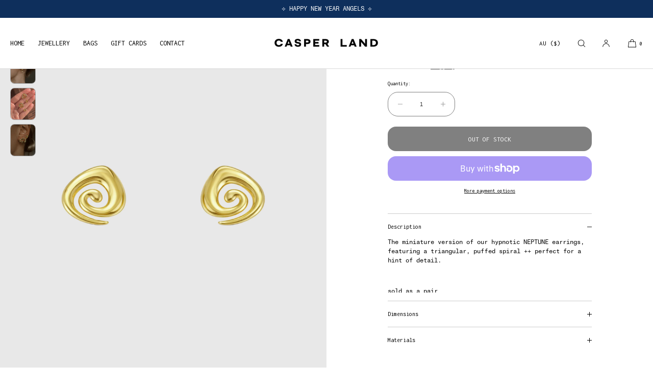

--- FILE ---
content_type: text/css
request_url: https://casper-land.com/cdn/shop/t/75/assets/component-announcement-bar.css?v=58594356540099862861765194456
body_size: 204
content:
.header-announcement-bar{position:relative;z-index:100;text-align:center;width:100%;height:35px;background:#fff;line-height:1.25;display:flex;align-items:center;justify-content:center;font-size:1.1rem;padding:0 1.5rem}.header-announcement-bar.font-family--navigation{font-family:var(--font-accent-family)}.ab-font-style--italic{font-style:italic}.floating-announcement-bar{width:calc(100% - var(--page-margin-mobile) - var(--page-margin-mobile));left:var(--page-margin-mobile);margin-top:10px}@media only screen and (min-width: 1025px){.floating-announcement-bar{width:calc(100% - var(--page-margin-desktop) - var(--page-margin-desktop));left:var(--page-margin-desktop)}}.header-announcement-bar a{text-decoration:underline;text-underline-offset:.2rem}body:has(.full-width-announcement-bar) .content-for-layout{padding-top:35px}@media only screen and (min-width: 750px){.header-announcement-bar{font-size:1.2rem}}@media only screen and (min-width: 1025px){.header-announcement-bar{font-size:1.2rem}}.header-announcement-bar-multi{overflow:hidden}.header-announcement-bar-multi .announcement-block{position:absolute;width:100%;height:100%;opacity:0;height:35px;display:flex;justify-content:center;align-items:center;pointer-events:none}.header-announcement-bar-multi.abma-2.announcement-bar-delay-4000 .announcement-block:first-child{animation:abfade 8s infinite;animation-delay:0s}.header-announcement-bar-multi.abma-2.announcement-bar-delay-4000 .announcement-block:nth-child(2){animation:abfade 8s infinite;animation-delay:4s}.header-announcement-bar-multi.abma-3.announcement-bar-delay-4000 .announcement-block:first-child{animation:abfadethree 12s infinite;animation-delay:0s}.header-announcement-bar-multi.abma-3.announcement-bar-delay-4000 .announcement-block:nth-child(2){animation:abfadethree 12s infinite;animation-delay:4s}.header-announcement-bar-multi.abma-3.announcement-bar-delay-4000 .announcement-block:nth-child(3){animation:abfadethree 12s infinite;animation-delay:8s}.header-announcement-bar-multi.abma-2.announcement-bar-delay-6000 .announcement-block:first-child{animation:abfade 12s infinite;animation-delay:0s}.header-announcement-bar-multi.abma-2.announcement-bar-delay-6000 .announcement-block:nth-child(2){animation:abfade 12s infinite;animation-delay:6s}.header-announcement-bar-multi.abma-3.announcement-bar-delay-6000 .announcement-block:first-child{animation:abfadethree 18s infinite;animation-delay:0s}.header-announcement-bar-multi.abma-3.announcement-bar-delay-6000 .announcement-block:nth-child(2){animation:abfadethree 18s infinite;animation-delay:6s}.header-announcement-bar-multi.abma-3.announcement-bar-delay-6000 .announcement-block:nth-child(3){animation:abfadethree 18s infinite;animation-delay:12s}.header-announcement-bar-multi.abma-2.announcement-bar-delay-8000 .announcement-block:first-child{animation:abfade 16s infinite;animation-delay:0s}.header-announcement-bar-multi.abma-2.announcement-bar-delay-8000 .announcement-block:nth-child(2){animation:abfade 16s infinite;animation-delay:8s}.header-announcement-bar-multi.abma-3.announcement-bar-delay-8000 .announcement-block:first-child{animation:abfadethree 24s infinite;animation-delay:0s}.header-announcement-bar-multi.abma-3.announcement-bar-delay-8000 .announcement-block:nth-child(2){animation:abfadethree 24s infinite;animation-delay:8s}.header-announcement-bar-multi.abma-3.announcement-bar-delay-8000 .announcement-block:nth-child(3){animation:abfadethree 24s infinite;animation-delay:16s}.header-announcement-bar-multi.abma-slide.abma-2.announcement-bar-delay-4000 .announcement-block:first-child{animation:abslidetwo 8s infinite;animation-delay:0s}.header-announcement-bar-multi.abma-slide.abma-2.announcement-bar-delay-4000 .announcement-block:nth-child(2){animation:abslidetwo 8s infinite;animation-delay:4s}.header-announcement-bar-multi.abma-slide.abma-3.announcement-bar-delay-4000 .announcement-block:first-child{animation:abslidethree 12s infinite;animation-delay:0s}.header-announcement-bar-multi.abma-slide.abma-3.announcement-bar-delay-4000 .announcement-block:nth-child(2){animation:abslidethree 12s infinite;animation-delay:4s}.header-announcement-bar-multi.abma-slide.abma-3.announcement-bar-delay-4000 .announcement-block:nth-child(3){animation:abslidethree 12s infinite;animation-delay:8s}.header-announcement-bar-multi.abma-slide.abma-2.announcement-bar-delay-6000 .announcement-block:first-child{animation:abslidetwo 12s infinite;animation-delay:0s}.header-announcement-bar-multi.abma-slide.abma-2.announcement-bar-delay-6000 .announcement-block:nth-child(2){animation:abslidetwo 12s infinite;animation-delay:6s}.header-announcement-bar-multi.abma-slide.abma-3.announcement-bar-delay-6000 .announcement-block:first-child{animation:abslidethree 18s infinite;animation-delay:0s}.header-announcement-bar-multi.abma-slide.abma-3.announcement-bar-delay-6000 .announcement-block:nth-child(2){animation:abslidethree 18s infinite;animation-delay:6s}.header-announcement-bar-multi.abma-slide.abma-3.announcement-bar-delay-6000 .announcement-block:nth-child(3){animation:abslidethree 18s infinite;animation-delay:12s}.header-announcement-bar-multi.abma-slide.abma-2.announcement-bar-delay-8000 .announcement-block:first-child{animation:abslidetwo 16s infinite;animation-delay:0s}.header-announcement-bar-multi.abma-slide.abma-2.announcement-bar-delay-8000 .announcement-block:nth-child(2){animation:abslidetwo 16s infinite;animation-delay:8s}.header-announcement-bar-multi.abma-slide.abma-3.announcement-bar-delay-8000 .announcement-block:first-child{animation:abslidethree 24s infinite;animation-delay:0s}.header-announcement-bar-multi.abma-slide.abma-3.announcement-bar-delay-8000 .announcement-block:nth-child(2){animation:abslidethree 24s infinite;animation-delay:8s}.header-announcement-bar-multi.abma-slide.abma-3.announcement-bar-delay-8000 .announcement-block:nth-child(3){animation:abslidethree 24s infinite;animation-delay:16s}.header-announcement-bar-multi.abma-slidevert.abma-2.announcement-bar-delay-4000 .announcement-block:first-child{animation:abvertslidetwo 8s infinite;animation-delay:0s}.header-announcement-bar-multi.abma-slidevert.abma-2.announcement-bar-delay-4000 .announcement-block:nth-child(2){animation:abvertslidetwo 8s infinite;animation-delay:4s}.header-announcement-bar-multi.abma-slidevert.abma-3.announcement-bar-delay-4000 .announcement-block:first-child{animation:abvertslidethree 12s infinite;animation-delay:0s}.header-announcement-bar-multi.abma-slidevert.abma-3.announcement-bar-delay-4000 .announcement-block:nth-child(2){animation:abvertslidethree 12s infinite;animation-delay:4s}.header-announcement-bar-multi.abma-slidevert.abma-3.announcement-bar-delay-4000 .announcement-block:nth-child(3){animation:abvertslidethree 12s infinite;animation-delay:8s}.header-announcement-bar-multi.abma-slidevert.abma-2.announcement-bar-delay-6000 .announcement-block:first-child{animation:abvertslidetwo 12s infinite;animation-delay:0s}.header-announcement-bar-multi.abma-slidevert.abma-2.announcement-bar-delay-6000 .announcement-block:nth-child(2){animation:abvertslidetwo 12s infinite;animation-delay:6s}.header-announcement-bar-multi.abma-slidevert.abma-3.announcement-bar-delay-6000 .announcement-block:first-child{animation:abvertslidethree 18s infinite;animation-delay:0s}.header-announcement-bar-multi.abma-slidevert.abma-3.announcement-bar-delay-6000 .announcement-block:nth-child(2){animation:abvertslidethree 18s infinite;animation-delay:6s}.header-announcement-bar-multi.abma-slidevert.abma-3.announcement-bar-delay-6000 .announcement-block:nth-child(3){animation:abvertslidethree 18s infinite;animation-delay:12s}.header-announcement-bar-multi.abma-slidevert.abma-2.announcement-bar-delay-8000 .announcement-block:first-child{animation:abvertslidetwo 16s infinite;animation-delay:0s}.header-announcement-bar-multi.abma-slidevert.abma-2.announcement-bar-delay-8000 .announcement-block:nth-child(2){animation:abvertslidetwo 16s infinite;animation-delay:8s}.header-announcement-bar-multi.abma-slidevert.abma-3.announcement-bar-delay-8000 .announcement-block:first-child{animation:abvertslidethree 24s infinite;animation-delay:0s}.header-announcement-bar-multi.abma-slidevert.abma-3.announcement-bar-delay-8000 .announcement-block:nth-child(2){animation:abvertslidethree 24s infinite;animation-delay:8s}.header-announcement-bar-multi.abma-slidevert.abma-3.announcement-bar-delay-8000 .announcement-block:nth-child(3){animation:abvertslidethree 24s infinite;animation-delay:16s}@keyframes abfade{0%,5%{opacity:0;pointer-events:none}10%,45%{opacity:1;pointer-events:auto}50%,55%{opacity:0;pointer-events:none}to{opacity:0;pointer-events:none}}@keyframes abfadethree{0%,5%{opacity:0;pointer-events:none}10%,30%{opacity:1;pointer-events:auto}35%,55%{opacity:0;pointer-events:none}to{opacity:0;pointer-events:none}}@keyframes abslidetwo{0%,20%{opacity:0;transform:translate(100%);pointer-events:none}20%,50%{opacity:1;transform:translate(0);pointer-events:auto}50%,60%{opacity:1;transform:translate(0);pointer-events:auto}60%,70%{opacity:0;transform:translate(-100%);pointer-events:none}70%,to{opacity:0;transform:translate(-100%);pointer-events:none}}@keyframes abslidethree{0%,10%{opacity:0;transform:translate(100%);pointer-events:none}10%,30%{opacity:1;transform:translate(0);pointer-events:auto}30%,40%{opacity:1;transform:translate(0);pointer-events:auto}40%,50%{opacity:0;transform:translate(-100%);pointer-events:none}50%,to{opacity:0;transform:translate(-100%);pointer-events:none}}@keyframes abvertslidetwo{0%,10%{opacity:0;transform:translateY(100%);pointer-events:none}10%,50%{opacity:1;transform:translateY(0);pointer-events:auto}50%,60%{opacity:1;transform:translateY(0);pointer-events:auto}60%,70%{opacity:0;transform:translateY(-100%);pointer-events:none}70%,to{opacity:0;transform:translateY(-100%);pointer-events:none}}@keyframes abvertslidethree{0%,10%{opacity:0;transform:translateY(100%);pointer-events:none}10%,30%{opacity:1;transform:translateY(0);pointer-events:auto}30%,40%{opacity:1;transform:translateY(0);pointer-events:auto}40%,50%{opacity:0;transform:translateY(-100%);pointer-events:none}50%,to{opacity:0;transform:translateY(-100%);pointer-events:none}}
/*# sourceMappingURL=/cdn/shop/t/75/assets/component-announcement-bar.css.map?v=58594356540099862861765194456 */


--- FILE ---
content_type: text/css
request_url: https://casper-land.com/cdn/shop/t/75/assets/component-cart-items.css?v=37666337050710140821765194456
body_size: 563
content:
.cart-items td,.cart-items th{padding:0;border:none}.cart-items th{text-align:left;padding-bottom:1.8rem;opacity:.85;font-weight:400}.cart-item__totals{position:relative}.cart-items *.right{text-align:right}.cart-item__image-container{display:inline-flex;align-items:flex-start;width:100%}.cart-item__image-container:after{content:none}.cart-item__image{width:100%;height:auto}.cart-item__image-wrapper{position:relative;height:0;padding-bottom:125%;background:var(--product-card-media-bg-col);border-radius:var(--media-radius)}.cart-item__image-wrapper.cart-item-image-ratio-portrait-4x6{padding-bottom:150%}.cart-item__image-wrapper.cart-item-image-ratio-square{padding-bottom:100%}.cart-item__image-wrapper.cart-item-image-ratio-landscape{padding-bottom:66%}.cart-item__image-wrapper img{position:absolute;width:100%;height:100%;max-width:100%;object-fit:cover;border-radius:var(--media-radius)}.cart-item__image-wrapper.cart-item-image-ratio-fit{height:auto;padding-bottom:0}.cart-item__image-wrapper.cart-item-image-ratio-fit img{position:relative;height:auto}@media screen and (min-width: 750px){.cart-item__image{max-width:100%}}.cart-item__details{position:relative}.cart-item__details>*{margin:0;max-width:60rem}.cart-item__details>*+*{margin-top:.5rem}@media only screen and (min-width: 750px){.cart-item__details>*+*{margin-top:1rem}}.cart-item__details .cart-item-dynamic-link{position:absolute;height:40px;width:100%}.cart-item__media{position:relative}.cart-item__link{display:block;bottom:0;left:0;position:absolute;right:0;top:0;width:100%;height:100%}.cart-item__name{text-decoration:none;display:block}.cart-item__price-wrapper>*{display:block;margin:0;padding:0}.cart-item__discounted-prices dd{margin:0}.cart-item__old-price{opacity:.65}.cart-item__final-price{font-weight:400}.product-option{word-break:break-all;line-height:1.2}.product-option-price{margin-bottom:1.2rem}.cart-item__details:has(.unit-price) .product-option-price{margin-bottom:0}.cart-item__details .unit-price{padding-bottom:.5rem}.drawer__cart-items-wrapper .h4{margin-bottom:.5rem}.cart-item__product-title{text-decoration:none}.cart-item__product-title.h4{font-size:inherit}.cart-item cart-remove-button{margin-left:0}cart-remove-button .button{min-width:5rem;padding:0;margin:0;border-radius:0!important;min-height:2rem;cursor:pointer}cart-remove-button .button:focus{outline:none}cart-remove-button .button:focus-visible{outline:2px solid}cart-remove-button .button:before,cart-remove-button .button:after{content:none}cart-remove-button .button:not([disabled]):hover{color:var(--color-foreground)}cart-remove-button .icon-remove{height:.8rem;width:.8rem;margin-right:.8rem}.cart-item .loading-overlay{top:0;left:auto;right:auto;bottom:0;padding:0}@media screen and (min-width: 750px){.cart-item .loading-overlay{right:0;padding-top:3rem;bottom:auto}}.cart-item .loading-overlay:not(.hidden)~*{visibility:hidden}.cart-item__error{display:flex;align-items:flex-start;margin-top:.5rem;padding:.8rem;background:#f6f6f6;color:#444;border-radius:4px;border:1px solid #e0e0e0}.cart-item__error-text{font-size:1.2rem;line-height:1.25;order:1}.cart-item__error-text+svg{flex-shrink:0;width:1.4rem;height:1.4rem;margin-top:.1rem;margin-right:.8rem}.cart-item__error:has(.cart-item__error-text:empty){padding:0;border:0}.cart-item__error-text:empty+svg{display:none}.product-option+.product-option{margin-top:.4rem}.product-option *{display:inline;margin:0}.cart-item__compare_at_price{text-decoration:line-through;text-decoration-thickness:1px;margin-right:.5rem;opacity:.65}.cart-items thead th{text-transform:uppercase}.cart-item__quantity-wrapper{margin-top:1.2rem;margin-bottom:1rem}.cart-item-quantity-hidden{visibility:hidden;height:0;margin:0;padding:0}.is-empty .main-cart-footer-note-wrapper{display:none}@media screen and (max-width: 749px){.cart-items,.cart-items thead,.cart-items tbody{display:block;width:100%}.cart-items thead tr{display:flex;justify-content:space-between;border-bottom:.1rem solid rgba(var(--color-foreground-rgb),.2);margin-bottom:4rem}.cart-item{display:grid;grid-template:repeat(2,auto) / repeat(4,1fr);gap:1.5rem;margin-bottom:3rem;border-bottom:1px solid rgba(var(--color-foreground-rgb),.15)}.cart-item:last-child{margin-bottom:0;border-bottom:0}.cart-item__details{grid-column:2 / 4}.cart-item__quantity{grid-column:2 / 5}.cart-item__totals{display:flex;align-items:flex-start;justify-content:flex-end}}@media screen and (min-width: 750px){.cart-items{border-spacing:0;border-collapse:collapse;box-shadow:none;width:100%;display:table}.cart-items th{border-bottom:.1rem solid rgba(var(--color-foreground-rgb),.08)}.cart-items thead th:first-child{width:50%}.cart-items th+th{padding-left:3rem}.cart-items td{vertical-align:top;padding-top:3rem;padding-bottom:2.5rem}.cart-item{display:table-row;border-bottom:1px solid rgba(var(--color-foreground-rgb),.2)}.cart-items .cart-item:last-child{border-bottom:0}.cart-item__media{padding-top:0rem;padding-bottom:0rem}.drawer__cart-items-wrapper .cart-item{border-bottom:0;padding-bottom:0}.drawer__cart-items-wrapper .cart-items td{padding-bottom:0}.cart-item>td+td{padding-left:3rem}.cart-item__details{width:35rem}.cart-item__media{width:12rem}.drawer__cart-items-wrapper .cart-item__media{width:100%}.cart-item__error-text{font-size:1.3rem}}@media screen and (min-width: 990px){.cart-item .cart-item__quantity,.cart-items .cart-items__heading--wide{padding-left:4rem}.cart-item__details{width:50rem}.cart-items thead th:first-child{width:60%}}
/*# sourceMappingURL=/cdn/shop/t/75/assets/component-cart-items.css.map?v=37666337050710140821765194456 */


--- FILE ---
content_type: text/css
request_url: https://casper-land.com/cdn/shop/t/75/assets/component-cart-drawer.css?v=20697329459461224031765194456
body_size: 1364
content:
.drawer{position:fixed;z-index:1000;left:0;top:0;width:100vw;height:100%;display:flex;justify-content:flex-end;background-color:rgba(0,0,0,var(--drawer-bg-darkness));opacity:0;transition:visibility 0s linear .3s,opacity .3s;-webkit-backdrop-filter:blur(var(--drawer-bg-blur));backdrop-filter:blur(var(--drawer-bg-blur))}.drawer.active{visibility:visible;opacity:1;transition:visibility 0s linear 0ms,opacity .3s}.drawer__inner{height:calc(100% - var(--drawer-margin-offset));margin:var(--drawer-margin);border-radius:var(--drawer-corner-radius) 0 0 var(--drawer-corner-radius);width:calc(100vw - var(--drawer-margin-offset));max-width:100vw;padding-bottom:2rem;background:var(--popup-background-color);border:0;box-shadow:0 0 var(--drawer-shadow-blur-radius) px 0 rgba(0,0,0,var(--drawer-shadow-opacity));overflow:hidden;display:flex;flex-direction:column;transform:translate(100%);transition:transform var(--duration-default) ease}.drawer__inner.drawer_with_margin{border-radius:var(--drawer-corner-radius)}.cart-drawer-message{margin:0 auto;margin-top:2rem;width:calc(100% - 40px);padding:0;border:1px solid rgba(var(--color-foreground-rgb),var(--cart-message-border-opacity));border-radius:var(--cart-message-border-radius)}.cart-drawer-message.cart-drawer-message-with-border{padding:1rem}.cart-drawer-message--title,.cart-drawer-message--text{display:block}.cart-drawer-message--title.h4{margin-bottom:.5rem}@media only screen and (min-width: 750px){.drawer__inner{width:40vw;padding-bottom:2.5rem}}@media only screen and (min-width: 1025px){.drawer__inner{width:var(--drawer-width)}.cart-drawer-message{width:calc(100% - 60px)}}.drawer__inner-empty{height:100%;padding:0 1.5rem;background:var(--popup-background-color);overflow:hidden;display:flex;flex-direction:column}.cart-drawer__warnings{display:flex;flex-direction:column;flex:1;justify-content:center}.drawer-inner-empty-cart-message{text-align:center;box-sizing:border-box;padding:0 2rem;height:100%;display:flex;align-items:center;justify-content:center;flex-direction:column;row-gap:40px}cart-drawer:not(.is-empty) .cart-drawer__warnings,cart-drawer:not(.is-empty) .cart-drawer__collection{display:none}.cart-drawer__warnings--has-collection .cart__login-title{margin-top:2.5rem}.drawer.active .drawer__inner{transform:translate(0)}.drawer__header{position:relative;width:calc(100% - 40px);margin-left:20px;height:60px;padding:0;display:flex;align-items:center;line-height:1;justify-content:var(--drawer-header-alignment);border-bottom:1px solid rgba(var(--color-foreground-rgb),var(--drawer-header-border-opacity))}.drawer__header h2{margin-top:0;margin-bottom:0;font-size:1.5rem}.drawer-close-button-wrapper{position:absolute;display:flex;align-items:center;justify-content:center;right:-1.6rem}.drawer__heading{margin:0 0 1.5rem}.drawer__close{display:flex;align-items:center;justify-content:center;padding:0;width:48px;height:48px;box-shadow:none;color:var(--color-foreground);background-color:transparent;border:none;cursor:pointer}.drawer__close svg{height:1rem;width:1rem}.cart-drawer__warnings .drawer__close{right:5px}.drawer__contents{flex-grow:1;display:flex;flex-direction:column;height:100%;padding:0 2rem;font-size:var(--font-size-cart-drawer-mobile);overflow-x:auto;-webkit-overflow-scrolling:touch}.drawer__contents .h4,.drawer__contents h4{font-size:var(--font-size-cart-drawer-mobile)}.drawer__footer{border-top:.1rem solid rgba(var(--color-foreground-rgb),.2);margin:0 2rem;padding-top:1.5rem}.cart-footer__payment-methods{margin-top:.5rem}cart-drawer-items.is-empty+.drawer__footer{display:none}.drawer__footer>details{margin-top:-1.5rem;border-bottom:.1rem solid rgba(var(--color-foreground-rgb),.2)}.drawer__footer>details[open]{padding-bottom:1.5rem}.drawer__footer summary{display:flex;position:relative;line-height:1;padding:0 0 1.5rem}.drawer__footer>details+.cart-drawer__footer{padding-top:1.5rem}.cart-drawer-cart-note summary{padding-left:2.8rem}.cart-drawer-cart-note summary .icon{width:1rem;height:1rem}.cart-drawer-cart-note summary .icon--open,.cart-drawer-cart-note summary .icon--close{position:absolute;top:-2px;left:0;border:1px solid;border-radius:100%;width:20px;height:20px;display:flex;align-items:center;justify-content:center}.cart-drawer-cart-note summary .icon--close{display:none}.cart-drawer-cart-note details[open] summary .icon--open{display:none}.cart-drawer-cart-note details[open] summary .icon--close{display:flex}cart-drawer{position:fixed;top:0;left:0;width:100vw;height:100%}.cart-drawer__overlay{position:fixed;top:0;right:0;bottom:0;left:0}.cart-drawer__overlay:empty{display:block}.cart-drawer__collection{margin:0 2.5rem 1.5rem}.cart-drawer .drawer__cart-items-wrapper{flex-grow:1;height:100%}.cart-drawer .cart-items{padding:1rem 0}.cart-drawer .cart-items,.cart-drawer tbody{display:block;width:100%}.cart-drawer thead{display:inline-table;width:100%;position:sticky;top:0;z-index:2}cart-drawer-items{overflow:hidden;flex:1}.cart-drawer__form{height:100%}.cart-drawer .cart-item{display:grid;grid-template:repeat(2,auto) / repeat(4,1fr);column-gap:1.5rem;row-gap:2rem;margin-bottom:0;border-bottom:1px solid rgba(var(--color-foreground-rgb),.1)}.cart-drawer .cart-item:last-child{margin-bottom:1rem;border-bottom:0}.cart-drawer .cart-item__link{position:relative;height:auto}.cart-drawer .cart-item__image-wrapper{position:relative;height:0;padding-bottom:125%;background:var(--product-card-media-bg-col);border-radius:var(--media-radius)}.cart-drawer .cart-item__image-wrapper.cart-item-image-ratio-portrait-4x6{padding-bottom:150%}.cart-drawer .cart-item__image-wrapper.cart-item-image-ratio-square{padding-bottom:100%}.cart-drawer .cart-item__image-wrapper.cart-item-image-ratio-landscape{padding-bottom:66%}.cart-drawer .cart-item__image-wrapper img{position:absolute;width:100%;height:100%;max-width:100%;object-fit:cover;border-radius:var(--media-radius)}.cart-drawer .cart-item__image-wrapper.cart-item-image-ratio-fit{height:auto;padding-bottom:0}.cart-drawer .cart-item__image-wrapper.cart-item-image-ratio-fit img{position:relative;height:auto}.cart-drawer .cart-items thead{margin-bottom:.5rem}.cart-drawer .cart-items thead th:first-child,.cart-drawer .cart-items thead th:last-child{width:0;padding:0}.cart-drawer .cart-items thead th:nth-child(2){width:50%;padding-left:0}.cart-drawer .cart-items thead tr{display:table-row;margin-bottom:0}.cart-drawer .cart-items th{border-bottom:.1rem solid rgba(var(--color-foreground),.08)}.cart-drawer .cart-item:last-child{margin-bottom:1.5rem}.cart-drawer .cart-item .loading-overlay{right:2px;padding-top:2rem}.cart-drawer .cart-items td{padding-top:2rem}.cart-drawer .cart-item>td+td{padding-left:0rem}.cart-drawer .cart-item__details{width:auto;grid-column:2 / 4}.cart-drawer .cart-item__totals{pointer-events:none;display:flex;align-items:flex-start;justify-content:flex-end}.cart-drawer.cart-drawer .cart-item__price-wrapper>*:only-child{margin-top:0}.cart-drawer .cart-item__price-wrapper .cart-item__discounted-prices{display:flex;flex-direction:column;gap:.6rem}.cart-drawer .unit-price{margin-top:0}.cart-drawer .cart-item__details .unit-price{padding-bottom:0}.cart-drawer .cart-items .cart-item__quantity{padding-top:0;grid-column:2 / 5}@media screen and (max-width: 749px){.cart-drawer .cart-item cart-remove-button{margin-left:0}}.cart-drawer .totals{justify-content:space-between}.cart-drawer .price{line-height:1}.cart-drawer .tax-note{margin:1rem 0 1rem auto;text-align:left}.cart-drawer .product-option dd{word-break:break-word}.cart-drawer .cart__checkout-button{max-width:none}.drawer__footer .cart__dynamic-checkout-buttons{max-width:100%}.drawer__footer #dynamic-checkout-cart ul{flex-wrap:wrap!important;flex-direction:row!important;margin:.5rem -.5rem 0 0!important;gap:.5rem}.drawer__footer [data-shopify-buttoncontainer]{justify-content:flex-start}.drawer__footer #dynamic-checkout-cart ul>li{flex-basis:calc(50% - .5rem)!important;margin:0!important}.drawer__footer #dynamic-checkout-cart ul>li:only-child{flex-basis:100%!important;margin-right:.5rem!important}.cart-drawer-cart-note{margin-bottom:1.5rem;border-bottom:.1rem solid rgba(var(--color-foreground-rgb),.2)}.cart-drawer-cart-note .field__input{height:auto;margin-bottom:2rem}.cart-drawer-note-toggle .icon{width:1.25rem;height:1.25rem;float:right}.cart-item-quantity-hidden{visibility:hidden;height:0;margin:0;padding:0}@media screen and (min-width: 750px){.cart-drawer .cart-item{column-gap:2rem;row-gap:2rem}.drawer__footer #dynamic-checkout-cart ul>li{flex-basis:calc(100% / 3 - .5rem)!important;margin:0!important}.drawer__footer #dynamic-checkout-cart ul>li:first-child:nth-last-child(2),.drawer__footer #dynamic-checkout-cart ul>li:first-child:nth-last-child(2)~li,.drawer__footer #dynamic-checkout-cart ul>li:first-child:nth-last-child(4),.drawer__footer #dynamic-checkout-cart ul>li:first-child:nth-last-child(4)~li{flex-basis:calc(50% - .5rem)!important}}.drawer__inner .cart__ctas{margin-top:2rem;display:block}.drawer__inner .cart__ctas .button{width:100%}.cart-item__compare_at_price{display:inline-block;margin-right:6px!important;text-decoration:line-through;opacity:.65}.drawer__inner .quantity{width:124px;min-height:42px;opacity:.75;border:var(--variant-pills-border-width) solid rgba(var(--color-foreground-rgb),.25)}.drawer__inner .quantity:hover{opacity:1}.drawer__inner .quantity__button{width:4.2rem}@media only screen and (min-width: 1025px){.drawer__header{width:calc(100% - 60px);margin-left:30px;height:70px}.drawer__contents{font-size:var(--font-size-cart-drawer-desktop);padding:0 3rem}.drawer__contents h4,.drawer__contents .h4{font-size:var(--font-size-cart-drawer-desktop)}.drawer__footer{margin:0 3rem}}
/*# sourceMappingURL=/cdn/shop/t/75/assets/component-cart-drawer.css.map?v=20697329459461224031765194456 */


--- FILE ---
content_type: text/css
request_url: https://casper-land.com/cdn/shop/t/75/assets/component-accordion.css?v=33268493270015775071765194456
body_size: -130
content:
.section-collapsible-content{box-sizing:border-box}.accordion a,.accordion button{color:inherit}.accordion-group-heading{margin-top:4rem;margin-bottom:3rem}.accordion{position:relative;margin:0!important;transition:.3s;border-top:1px solid rgba(var(--color-foreground-rgb),var(--accordions-border-opacity));padding:var(--accordions-spacing) 0}.product-main-info-section .accordion{border-top:1px solid rgba(var(--color-foreground-rgb),var(--accordions-border-opacity));border-bottom:0}.product-main-info-section .accordion:last-of-type{border-bottom:1px solid rgba(var(--color-foreground-rgb),var(--accordions-border-opacity))}.section-collapsible-content .accordion{border-top:0}.section-collapsible-content .accordion+.accordion{border-top:1px solid rgba(var(--color-foreground-rgb),var(--accordions-border-opacity))!important}.color-scheme-fg-01 .section-collapsible-content .accordion+.accordion{border-top:1px solid rgba(var(--color-accent-one-rgb),var(--accordions-border-opacity))!important}.color-scheme-fg-02 .section-collapsible-content .accordion+.accordion{border-top:1px solid rgba(var(--color-accent-two-rgb),var(--accordions-border-opacity))!important}.color-scheme-fg-03 .section-collapsible-content .accordion+.accordion{border-top:1px solid rgba(var(--color-accent-three-rgb),var(--accordions-border-opacity))!important}.color-scheme-fg-04 .section-collapsible-content .accordion+.accordion{border-top:1px solid rgba(var(--color-accent-four-rgb),var(--accordions-border-opacity))!important}.accordion-title{font-family:var(--font-body-family)!important;font-weight:var(--font-body-weight)!important;font-size:inherit;cursor:pointer;appearance:none;-webkit-appearance:none;border:0;outline:0;background:none;padding:0;width:100%;text-align:left;line-height:1.5;display:flex;column-gap:2rem;align-items:center;justify-content:space-around}.accordion-title-font--heading .accordion-title{font-family:var(--font-heading-family)!important;font-weight:var(--font-heading-weight)!important}.accordion-title-bold{font-weight:700!important}.accordion-title:focus-visible{outline:2px solid}.accordion-icons-wrapper{position:relative;width:.9rem;height:.9rem;margin-left:auto;flex-shrink:0}.accordion-icon-open,.accordion-icon-close{position:absolute;top:0;right:0;width:.9rem;height:.9rem;display:flex;align-items:center;justify-content:center}.accordion-icon-open .icon,.accordion-icon-close .icon{width:.9rem;height:.9rem}.accordion-icon-close{visibility:hidden}.accordion-title.active .accordion-icon-close{visibility:visible}.accordion-title.active .accordion-icon-open{visibility:hidden}.accordion-title.active .icon-caret{transform:rotate(180deg)}.accordion-panel{padding:0;height:0;overflow:hidden;transition:height .3s ease-out}.accordion-panel p,.accordion-panel ul,.accordion-panel ol{max-width:800px}.product-main-info-section .accordion-panel ul{margin-top:20px;margin-bottom:20px;padding:0}.product-main-info-section .accordion-panel li{list-style-type:disc;padding-left:0;display:list-item;margin-left:20px}
/*# sourceMappingURL=/cdn/shop/t/75/assets/component-accordion.css.map?v=33268493270015775071765194456 */


--- FILE ---
content_type: text/css
request_url: https://casper-land.com/cdn/shop/t/75/assets/component-slider.css?v=47553839834617622431765194456
body_size: 822
content:
.slider-outer-wrapper,.related-products-grid-wrapper{position:relative}.slider-grid{width:100%;display:flex;position:relative;margin:0 auto;overflow-x:scroll;overflow-y:hidden;overscroll-behavior-x:contain;-webkit-overflow-scrolling:touch;-ms-scroll-snap-type:x mandatory;scroll-snap-type:x mandatory;list-style:none;flex-wrap:nowrap;padding:0px var(--page-margin-mobile);column-gap:var(--grid-mobile-horizontal-spacing);scroll-padding-inline:var(--page-margin-mobile);scrollbar-width:none;-ms-overflow-style:none}.collection-cards-grid-spacing-none .slider-grid{column-gap:0}.collection-cards-margin-page-width-full .slider-grid{padding:0;scroll-padding-inline:0}.slider-grid::-webkit-scrollbar{height:0px;display:none}.slider-custom-scrollbar-track-wrapper{width:100%;padding-top:2rem;padding-bottom:1rem}.slider-custom-scrollbar-track-wrapper:has(.cs-track-mobile-false){padding-top:0;padding-bottom:0}.slider-custom-scrollbar-track{margin:0 auto;position:relative;width:30vw;height:var(--slider-scrolltrack-thickness);background:rgba(var(--color-foreground-rgb),.2)}.slider-custom-scrollbar-track.cs-track-width-medium{width:70vw}.slider-custom-scrollbar-track.cs-track-width-full{margin-left:var(--page-margin-mobile);width:calc(100% - var(--page-margin-mobile) - var(--page-margin-mobile))}.slider-custom-scrollbar-marker{position:absolute;display:block!important;z-index:1;top:0;left:0;width:20px;height:var(--slider-scrolltrack-thickness);background:rgba(var(--color-foreground-rgb),.6)}.color-scheme-fg-01 .slider-custom-scrollbar-track{background:rgba(var(--color-accent-one-rgb),.2)}.color-scheme-fg-01 .slider-custom-scrollbar-marker{background:rgba(var(--color-accent-one-rgb),.6)}.color-scheme-fg-02 .slider-custom-scrollbar-track{background:rgba(var(--color-accent-two-rgb),.2)}.color-scheme-fg-02 .slider-custom-scrollbar-marker{background:rgba(var(--color-accent-two-rgb),.6)}.color-scheme-fg-03 .slider-custom-scrollbar-track{background:rgba(var(--color-accent-three-rgb),.2)}.color-scheme-fg-03 .slider-custom-scrollbar-marker{background:rgba(var(--color-accent-three-rgb),.6)}.color-scheme-fg-04 .slider-custom-scrollbar-track{background:rgba(var(--color-accent-four-rgb),.2)}.color-scheme-fg-04 .slider-custom-scrollbar-marker{background:rgba(var(--color-accent-four-rgb),.6)}.cs-track-mobile-false{visibility:hidden;height:0}@media only screen and (min-width: 750px){.slider-custom-scrollbar-track.cs-track-width-full{margin-left:var(--page-margin-tablet);width:calc(100% - var(--page-margin-tablet) - var(--page-margin-tablet))}}@media only screen and (min-width: 1025px){.slider-custom-scrollbar-track-wrapper:has(.cs-track-desktop-true){visibility:visible;padding-top:4rem;padding-bottom:1rem}.slider-custom-scrollbar-track-wrapper:has(.cs-track-desktop-false){visibility:hidden;height:0;padding-top:0;padding-bottom:0}.slider-custom-scrollbar-track{margin:0 auto;width:300px}.slider-custom-scrollbar-track.cs-track-width-medium{width:600px}.slider-custom-scrollbar-track.cs-track-width-full{margin-left:var(--page-margin-desktop);width:calc(100% - var(--page-margin-desktop) - var(--page-margin-desktop))}.cs-track-desktop-false{height:0}.cs-track-desktop-true{visibility:visible;height:var(--slider-scrolltrack-thickness)}}.slider-grid .grid__item{flex:none;width:calc(50% - calc(var(--grid-mobile-horizontal-spacing) * .5));max-width:none;margin:0;padding:0;scroll-snap-align:start}.collection-cards-grid-spacing-none .slider-grid .grid__item{width:50%}.slider-grid--columns-mobile-1 .grid__item,.collection-cards-grid-spacing-none .slider-grid--columns-mobile-1 .grid__item{width:100%}.slider-grid--columns-mobile-2 .grid__item{width:calc(50% - calc(var(--grid-mobile-horizontal-spacing) * .5))}.grid-justify-center .grid{justify-content:center}@media only screen and (min-width: 750px){.slider-grid{padding:20px var(--page-margin-tablet);scroll-padding-inline:var(--page-margin-tablet)}.collection-cards-margin-page-width-full .slider-grid{padding:0;scroll-padding-inline:0}.slider-grid--columns-tablet-2 .grid__item{width:calc(50% + calc(var(--grid-mobile-horizontal-spacing) / 2) - var(--grid-mobile-horizontal-spacing))}.slider-grid--columns-tablet-3 .grid__item{width:calc(33.33% + calc(var(--grid-mobile-horizontal-spacing) / 3) - var(--grid-mobile-horizontal-spacing))}.slider-grid--columns-tablet-4 .grid__item{width:calc(25% + calc(var(--grid-mobile-horizontal-spacing) / 4) - var(--grid-mobile-horizontal-spacing))}.collection-cards-grid-spacing-none .slider-grid--columns-tablet-2 .slider-grid .grid__item{width:50%}.collection-cards-grid-spacing-none .slider-grid--columns-tablet-3 .grid__item{width:33.33%}.collection-cards-grid-spacing-none .slider-grid--columns-tablet-4 .grid__item{width:25%}}@media only screen and (min-width: 1025px){.slider-grid{padding:0px var(--page-margin-desktop);column-gap:var(--grid-desktop-horizontal-spacing);scroll-padding-inline:var(--page-margin-desktop)}.collection-cards-margin-page-width-full .slider-grid{padding:0;scroll-padding-inline:0}.slider-grid .grid__item{width:calc(50% - calc(var(--grid-desktop-horizontal-spacing) * .5))}.slider-grid--columns-desktop-1 .grid__item{width:100%;text-align:center}.slider-grid--columns-desktop-1 .grid__item .card-collection.card-ratio-portrait{margin:0 auto;max-width:500px}.slider-grid--columns-desktop-1 .grid__item .card-collection.card-ratio-square{margin:0 auto;max-width:700px}.slider-grid--columns-desktop-1 .grid__item .card-collection.card-ratio-landscape{margin:0 auto;max-width:900px}.slider-grid--columns-desktop-3 .grid__item{width:calc(33.33% + calc(var(--grid-desktop-horizontal-spacing) / 3) - var(--grid-desktop-horizontal-spacing))}.slider-grid--columns-desktop-4 .grid__item{width:calc(25% + calc(var(--grid-desktop-horizontal-spacing) / 4) - var(--grid-desktop-horizontal-spacing))}.slider-grid--columns-desktop-5 .grid__item{width:calc(20% + calc(var(--grid-desktop-horizontal-spacing) / 5) - var(--grid-desktop-horizontal-spacing))}.slider-grid--columns-desktop-6 .grid__item{width:calc(16.66% + calc(var(--grid-desktop-horizontal-spacing) / 6) - var(--grid-desktop-horizontal-spacing))}.collection-cards-grid-spacing-none .slider-grid{column-gap:0}.collection-cards-grid-spacing-none .slider-grid .grid__item{width:50%}.collection-cards-grid-spacing-none .slider-grid--columns-desktop-3 .grid__item{width:33.33%}.collection-cards-grid-spacing-none .slider-grid--columns-desktop-4 .grid__item{width:25%}.collection-cards-grid-spacing-none .slider-grid--columns-desktop-5 .grid__item{width:20%}.collection-cards-grid-spacing-none .slider-grid--columns-desktop-6 .grid__item{width:16.66%}}.slider-arrows{margin:0 auto;position:absolute;top:0;width:100%;left:0;z-index:2;visibility:hidden}.slider-arrow-left,.slider-arrow-right{transition-property:filter;transition-duration:.15s;transition-timing-function:linear}.slider-arrow-left{left:calc(var(--page-margin-desktop) + var(--grid-desktop-horizontal-spacing))}.slider-arrow-right{right:calc(var(--page-margin-desktop) + var(--grid-desktop-horizontal-spacing))}.slider-arrows-position-top-right .slider-arrows,.slider-arrows-position-top-left .slider-arrows{top:0}.slider-arrows-position-bottom .slider-arrows,.slider-arrows-position-bottom-center .slider-arrows{top:auto;bottom:0}.slider-arrows-position-top-right .slider-arrows .slider-arrow-left{left:auto;right:calc(var(--page-margin-desktop) + 56px)}.slider-arrows-position-top-right .slider-arrows .slider-arrow-right{right:var(--page-margin-desktop)}.slider-arrows-position-top-right .slider-arrows.arrow-style-minimal .slider-arrow-left,.slider-arrows-position-bottom .slider-arrows.arrow-style-minimal .slider-arrow-left{left:auto;right:calc(var(--page-margin-desktop) + 34px)}.slider-arrows-position-top-right .slider-arrows.arrow-style-minimal .slider-arrow-right,.slider-arrows-position-bottom .slider-arrows.arrow-style-minimal .slider-arrow-right{right:calc(var(--page-margin-desktop) - 18px)}.slider-arrows-position-bottom .slider-arrows .slider-arrow-left{left:auto;right:calc(var(--page-margin-desktop) + 56px)}.slider-arrows-position-bottom .slider-arrows .slider-arrow-right{right:var(--page-margin-desktop)}.slider-arrows-position-bottom .slider-arrows,.slider-arrows-position-bottom-center .slider-arrows{display:none}@media only screen and (min-width: 1025px){.slider-arrows-position-bottom .slider-arrows{position:relative;display:flex;align-items:center;justify-content:flex-end;column-gap:8px;top:auto;left:auto;transform:none;margin-top:35px;height:48px}.slider-arrows-position-bottom-center .slider-arrows{position:relative;display:flex;align-items:center;justify-content:center;column-gap:8px;top:auto;left:50%;transform:translate(-50%);margin-top:35px;height:48px}.slider-arrows-position-top-right{padding-top:68px}}.slider-arrows-position-bottom-center .slider-arrow-left,.slider-arrows-position-bottom-center .slider-arrow-right{left:auto!important;right:auto!important;position:relative}.slider-arrow-left:hover,.slider-arrow-right:hover{transition-property:filter;transition-duration:.15s;transition-timing-function:linear;background:rgb(var(--color-tertiary-button-background))}.slider-arrows.arrow-style-minimal .slider-arrow-left,.slider-arrows.arrow-style-minimal .slider-arrow-right{background:none!important;color:inherit!important;border:none!important}.arrow-style-solid-inverted .slider-arrow-left,.arrow-style-solid-inverted .slider-arrow-right{background:rgb(var(--color-tertiary-button-color));color:rgb(var(--color-tertiary-button-background));border:1px solid transparent}.arrow-style-outline .slider-arrow-left,.arrow-style-outline .slider-arrow-right{background:none;border:1px solid rgb(var(--color-tertiary-button-background));color:rgb(var(--color-tertiary-button-background))}.arrow-style-outline-inverted .slider-arrow-left,.arrow-style-outline-inverted .slider-arrow-right{background:none;border:1px solid rgb(var(--color-tertiary-button-color));color:rgb(var(--color-tertiary-button-color))}@media only screen and (min-width: 1025px){.slider-arrows{visibility:visible}}.slider-arrow-left.disabled,.slider-arrow-right.disabled{opacity:.3}.grid-arrows-hide .slider-arrows{visibility:hidden}
/*# sourceMappingURL=/cdn/shop/t/75/assets/component-slider.css.map?v=47553839834617622431765194456 */


--- FILE ---
content_type: text/css
request_url: https://casper-land.com/cdn/shop/t/75/assets/product-gallery.css?v=91751037444328812541765194456
body_size: 3944
content:
.body-lock{overflow:hidden}.product-media-component:has(.gallery-slider-thumbnails--mobile-bullets-track) .product-media::-webkit-scrollbar{display:none}.product-media-component:has(.gallery-slider-thumbnails--mobile-bullets-lines) .product-media::-webkit-scrollbar{display:none}@media only screen and (min-width: 1025px){.product-media::-webkit-scrollbar{display:none}.product-media{-ms-overflow-style:none;scrollbar-width:none}}.product-media-image{position:relative}.product-media-image iframe{width:100%;height:100%;position:relative;top:0;left:0}.magnify-icon{position:absolute;z-index:2;right:0;top:0;box-sizing:border-box;width:100%;height:100%;display:flex;align-items:flex-start;justify-content:flex-end;color:inherit;transition:.2s linear;padding:20px;border:0;outline:0;-webkit-appearance:none;appearance:none;background:none;opacity:0}.magnify-icon .icon{width:16px;height:16px}@media only screen and (min-width: 950px){.product-media-image:hover .magnify-icon{opacity:1;transition:.2s linear}}.pmc-thumbnail-position--overlay-right-normal .magnify-icon,.pmc-thumbnail-position--overlay-right-large .magnify-icon,.pmc-thumbnail-position--adjacent-right-normal .magnify-icon,.pmc-thumbnail-position--adjacent-right-large .magnify-icon{justify-content:flex-start}.thumbnails{position:fixed;top:20px;left:20px;margin:0 auto;text-align:left;max-height:calc(100vh - 40px);overflow:auto;-webkit-overflow-scrolling:touch}.modal.modal-gallery-bg-bg-body .thumbnails-with-background{background:var(--color-background)}.modal.modal-gallery-bg-bg-01 .thumbnails-with-background{background:var(--color-bg-one)}.modal.modal-gallery-bg-bg-02 .thumbnails-with-background{background:var(--color-bg-two)}.modal.modal-gallery-bg-bg-03 .thumbnails-with-background{background:var(--color-bg-three)}.modal.modal-gallery-bg-bg-04 .thumbnails-with-background{background:var(--color-bg-four)}.thumbnails-with-border{padding-top:2rem;border-top:1px solid rgb(0,0,0,.12)}.zoom-thumbnails-position-mobile-bottom{left:0;top:auto;bottom:20px;width:100%;white-space:nowrap;text-align:center}.zoom-thumbnails-position-mobile-bottom .lightbox-thumbnail{display:inline-block;margin:0 3px 6px}@media only screen and (max-width: 749px){.zoom-thumbnails-position-mobile-bottom .lightbox-thumbnail:first-child{margin-left:10px}.zoom-thumbnails-position-mobile-bottom .lightbox-thumbnail:last-child{margin-right:10px}}.thumbnails::-webkit-scrollbar{display:none}.gallery-slider-thumbnails{position:relative;width:100%;overflow-y:auto;-webkit-overflow-scrolling:touch;white-space:nowrap;margin:0 auto;text-align:center;font-size:0;margin-top:1rem;margin-bottom:0;padding:0 .8rem;-ms-overflow-style:none}.gallery-slider-thumbnails--within-media{margin-top:-2rem;margin-bottom:0}.gallery-slider--thumbnail{display:inline-block;width:48px;height:60px;margin-left:2px;margin-right:2px;margin-bottom:15px;padding:0;outline:none;border:0;appearance:none;-webkit-appearance:none;background:none;flex-shrink:0}.gallery-thumbnails-ratio-portrait-4x6 .gallery-slider--thumbnail{width:48px;height:68px}.gallery-thumbnails-ratio-square .gallery-slider--thumbnail{width:48px;height:48px}.gallery-thumbnails-ratio-landscape .gallery-slider--thumbnail{width:48px;height:36px}.gallery-slider--thumbnail:focus-visible{outline:0!important;border:2px solid}.gallery-slider-arrows{width:100%;position:absolute;top:50%;z-index:2;margin-top:-30px;display:none}.gallery-slider-arrows.arrow-position--bottom-left,.gallery-slider-arrows.arrow-position--bottom-right{top:auto;bottom:2rem;margin-top:0;height:48px;width:200px}.gallery-slider-arrows.arrow-position--bottom-right{right:0}@media only screen and (min-width: 950px){.gallery-slider-arrows{display:block}}@media only screen and (min-width: 1025px){.gallery-slider-arrows.pm-arrows-dt-hover{opacity:0;transition:.2s linear}.product-media-component:hover .gallery-slider-arrows.pm-arrows-dt-hover{opacity:1;transition:.2s linear}}.gallery-slider-arrows .slider-arrow-left,.gallery-slider-arrows .slider-arrow-right{position:absolute;cursor:pointer;transition:.2s linear}.gallery-slider-arrows .slider-arrow-left{left:2rem}.gallery-slider-arrows.arrow-position--bottom-right .slider-arrow-left{left:auto;right:76px}.gallery-slider-arrows .slider-arrow-left:hover,.gallery-slider-arrows .slider-arrow-right:hover{filter:none!important}.gallery-slider-arrows .slider-arrow-right{right:2rem}.gallery-slider-arrows.arrow-position--bottom-left .slider-arrow-right{right:auto;left:76px}.gallery-slider-arrows.arrow-style-solid .slider-arrow-left,.gallery-slider-arrows.arrow-style-solid .slider-arrow-right{color:rgb(var(--color-tertiary-button-color));background:rgb(var(--color-tertiary-button-background))}.gallery-slider-arrows.arrow-style-solid .slider-arrow-left:hover,.gallery-slider-arrows.arrow-style-solid .slider-arrow-right:hover{background:rgb(var(--color-tertiary-button-background))}.gallery-slider-arrows.arrow-style-solid-inverted .slider-arrow-left,.gallery-slider-arrows.arrow-style-solid-inverted .slider-arrow-right{background:rgb(var(--color-tertiary-button-color));color:rgb(var(--color-tertiary-button-background))}.gallery-slider-arrows.arrow-style-solid-inverted .slider-arrow-left:hover,.gallery-slider-arrows.arrow-style-solid-inverted .slider-arrow-right:hover{background:rgb(var(--color-tertiary-button-color))}.gallery-slider-arrows.arrow-style-outline .slider-arrow-left,.gallery-slider-arrows.arrow-style-outline .slider-arrow-right{background:none;border:1px solid rgb(var(--color-tertiary-button-background));color:rgb(var(--color-tertiary-button-background));opacity:.7}.gallery-slider-arrows.arrow-style-outline .slider-arrow-left:hover,.gallery-slider-arrows.arrow-style-outline .slider-arrow-right:hover{opacity:1}.gallery-slider-arrows.arrow-style-outline-inverted .slider-arrow-left,.gallery-slider-arrows.arrow-style-outline-inverted .slider-arrow-right{background:none;border:1px solid rgb(var(--color-tertiary-button-color));color:rgb(var(--color-tertiary-button-color));opacity:.7}.gallery-slider-arrows.arrow-style-outline-inverted .slider-arrow-left:hover,.gallery-slider-arrows.arrow-style-outline-inverted .slider-arrow-right:hover{opacity:1}.gallery-slider-arrows.arrow-style-minimal .slider-arrow-left,.gallery-slider-arrows.arrow-style-minimal .slider-arrow-right{border:0;background:none;color:rgb(var(--color-tertiary-button-background))}.gallery-slider-arrows.arrow-style-minimal-inverted .slider-arrow-left,.gallery-slider-arrows.arrow-style-minimal-inverted .slider-arrow-right{border:0;background:none;color:rgb(var(--color-tertiary-button-color))}.gallery-slider--thumbnail .play-button,.lightbox-thumbnail .play-button{background:none;color:#fff;border:1px solid #ffffff;border-radius:100%;display:flex;width:18px;height:18px;align-items:center;justify-content:center}.gallery-slider--thumbnail .play-button .icon,.lightbox-thumbnail .play-button .icon{color:inherit;width:8px;height:8px;margin-left:2px}.media-play-style--minimal .play-button{border:0!important}.media-play-style--minimal .play-button .icon{width:14px;height:14px;margin-left:0}.slider-arrow-left.deactive,.slider-arrow-left.deactive:hover,.slider-arrow-right.deactive,.slider-arrow-right.deactive:hover{opacity:.5!important;transition:.2s linear;cursor:default}.gallery-slider--thumbnail:has(.play-button) img{filter:brightness(.95)}@media only screen and (max-width: 950px){.gallery-slider-thumbnails--mobile-bullets-lines .gallery-slider--thumbnail img,.gallery-slider-thumbnails--mobile-bullets-bullets .gallery-slider--thumbnail img,.gallery-slider-thumbnails--mobile-bullets-lines .gallery-slider--thumbnail .icon,.gallery-slider-thumbnails--mobile-bullets-bullets .gallery-slider--thumbnail .icon,.gallery-slider-thumbnails--mobile-bullets-lines .gallery-slider--thumbnail .icon-3d,.gallery-slider-thumbnails--mobile-bullets-bullets .gallery-slider--thumbnail .icon-3d,.gallery-slider-thumbnails--mobile-bullets-lines .gallery-slider--thumbnail .play-button,.gallery-slider-thumbnails--mobile-bullets-bullets .gallery-slider--thumbnail .play-button,.gallery-slider-thumbnails--mobile-bullets-track .gallery-slider--thumbnail .play-button,.gallery-slider-thumbnails--mobile-bullets-track .gallery-slider--thumbnail img,.gallery-slider-thumbnails--mobile-bullets-track .gallery-slider--thumbnail .icon{display:none}.gallery-slider-thumbnails--mobile-bullets-bullets .gallery-slider--thumbnail{height:6px!important;width:6px!important;background:none;border:1px solid rgba(var(--color-foreground-rgb),.6);border-radius:100%;margin:4px 4px 8px;pointer-events:none}.gallery-slider-thumbnails--mobile-bullets-lines .gallery-slider--thumbnail{margin-top:4px;height:var(--media-pagination-thickness)!important;width:20px!important;background:rgba(var(--color-foreground-rgb),.25)!important;pointer-events:none}.gallery-slider-thumbnails--mobile-bullets-bullets .gallery-slider--thumbnail.active{background:rgba(var(--color-foreground-rgb),.6)!important}.gallery-slider-thumbnails--mobile-bullets-lines .gallery-slider--thumbnail.active{background:rgba(var(--color-foreground-rgb),1)!important}.gallery-slider-thumbnails--mobile-bullets-track{width:calc(100% - var(--page-margin-mobile) - var(--page-margin-mobile));padding:0!important}.pmc--mobile-margins-page-width .gallery-slider-thumbnails--below-media.gallery-slider-thumbnails--mobile-bullets-track{width:100%}.gallery-slider-thumbnails--mobile-bullets-track .gallery-slider--thumbnail{height:2px!important;margin-left:0!important;margin-right:0!important;background:rgba(var(--color-foreground-rgb),.2)!important}.gallery-slider-thumbnails--mobile-bullets-track .gallery-slider--thumbnail.active{background:rgba(var(--color-foreground-rgb),1)!important}.gallery-slider-thumbnails--within-media.gallery-slider-thumbnails--mobile-bullets-bullets .gallery-slider--thumbnail{border:1px solid rgba(255,255,255,1)}.gallery-slider-thumbnails--within-media.gallery-slider-thumbnails--mobile-bullets-bullets .gallery-slider--thumbnail.active{background:#fff!important;border:1px solid rgba(255,255,255,1)}.gallery-slider-thumbnails--within-media.gallery-slider-thumbnails--mobile-bullets-lines .gallery-slider--thumbnail{background:#fff6!important}.gallery-slider-thumbnails--within-media.gallery-slider-thumbnails--mobile-bullets-track .gallery-slider--thumbnail{background:#ffffff4d!important}.gallery-slider-thumbnails--within-media.gallery-slider-thumbnails--mobile-bullets-lines .gallery-slider--thumbnail.active,.gallery-slider-thumbnails--within-media.gallery-slider-thumbnails--mobile-bullets-track .gallery-slider--thumbnail.active{background:#fff!important}}.gst-mobile-hide{display:none}.sml-thumbnail .gallery-slider--thumbnail{width:35px;height:55px}.pmc-square .gallery-slider--thumbnail{width:40px;height:40px}.pmc-square .sml-thumbnail .gallery-slider--thumbnail{width:30px;height:30px}.pmc-landscape .gallery-slider--thumbnail{width:40px;height:30px}.pmc-landscape .sml-thumbnail .gallery-slider--thumbnail{width:35px;height:28px}.gst-scroll-arrow-backwards,.gst-scroll-arrow-forwards,.modal-thumbs-scroll-arrow-backwards,.modal-thumbs-scroll-arrow-forwards{display:none}@media only screen and (min-width: 950px){.gallery-slider-thumbnails{display:block;width:auto;z-index:2;position:absolute;top:30px;margin-top:0;left:2rem;padding:0}.gst-position--right{left:auto;right:20px}.gst-desktop-hide{display:none}.gallery-slider--thumbnail{display:block;margin-left:0;margin-right:0;margin-bottom:8px}.pmc-portrait .gallery-slider--thumbnail{width:50px;height:63px}.pmc-portrait-4x6 .gallery-slider--thumbnail{width:50px;height:75px}.pmc-square .gallery-slider--thumbnail{width:50px;height:50px}.pmc-landscape .gallery-slider--thumbnail{width:50px;height:36px}.pmc-portrait .gst-size--large .gallery-slider--thumbnail{width:70px;height:88px}.pmc-portrait-4x6 .gst-size--large .gallery-slider--thumbnail{width:70px;height:100px}.pmc-square .gst-size--large .gallery-slider--thumbnail{width:70px;height:70px}.pmc-landscape .gst-size--large .gallery-slider--thumbnail{width:70px;height:48px}.gst-scroller-outer{height:auto;overflow:hidden}.gst-scroller{max-height:420px;overflow:auto;-ms-overflow-style:none;margin-top:0}.gst-scroller::-webkit-scrollbar{display:none}.gst-scroller{-ms-overflow-style:none;scrollbar-width:none}.pmc-square .gst-scroller{max-height:340px}.pmc-square .gst-size--large .gst-scroller{max-height:460px}.pmc-portrait-4x6 .gst-scroller{max-height:495px}.pmc-portrait-4x6 .gst-size--large .gst-scroller{max-height:535px}.pmc-landscape .gst-scroller{max-height:275px}.pmc-portrait .gst-size--large .gst-scroller{max-height:375px}.lightbox-thumbnail:last-child{margin-bottom:0}.modal-thumbs-scroll-arrow-backwards,.modal-thumbs-scroll-arrow-forwards{display:flex;position:absolute;left:5px;top:0;-webkit-appearance:none;appearance:none;outline:0;border:0;background:none;border-radius:0;padding:0;width:60px;height:40px;cursor:pointer;align-items:center;justify-content:center;color:inherit;z-index:2}.modal-thumbs-track-outer{height:auto;overflow:hidden}.modal-thumbs-track-scroller{max-height:450px;margin-top:0;overflow:auto;-ms-overflow-style:none}.modal-thumbs-track-scroller::-webkit-scrollbar{display:none}.modal-thumbs-track-scroller{-ms-overflow-style:none;scrollbar-width:none}.pmc-thumbnail-position--adjacent-bottom-normal .gallery-slider-thumbnails,.pmc-thumbnail-position--adjacent-bottom-large .gallery-slider-thumbnails{position:relative;display:flex;justify-content:center;top:auto;left:50%;transform:translate(-50%);width:100%;margin-top:1rem;overflow-x:auto;max-width:410px}.pmc-thumbnail-position--overlay-bottom-normal .gallery-slider-thumbnails,.pmc-thumbnail-position--overlay-bottom-large .gallery-slider-thumbnails{display:flex;justify-content:center;top:auto;bottom:1rem;left:50%;transform:translate(-50%);width:100%;overflow-x:auto;max-width:410px}.pmc-thumbnail-position--overlay-bottom-large .gallery-slider-thumbnails,.pmc-thumbnail-position--adjacent-bottom-large .gallery-slider-thumbnails{max-width:470px}.pmc-thumbnail-position--adjacent-bottom-normal .gst-inner,.pmc-thumbnail-position--overlay-bottom-normal .gst-inner,.pmc-thumbnail-position--adjacent-bottom-large .gst-inner,.pmc-thumbnail-position--overlay-bottom-large .gst-inner{display:flex;column-gap:10px;margin:0 auto}}@media only screen and (min-width: 1300px){.pmc-thumbnail-position--overlay-bottom-normal .gallery-slider-thumbnails,.pmc-thumbnail-position--adjacent-bottom-normal .gallery-slider-thumbnails{max-width:530px}}@media only screen and (min-width: 1300px){.pmc-thumbnail-position--overlay-bottom-large .gallery-slider-thumbnails,.pmc-thumbnail-position--adjacent-bottom-large .gallery-slider-thumbnails{max-width:550px}}@media only screen and (min-width: 1400px){.pmc-thumbnail-position--overlay-bottom-large .gallery-slider-thumbnails,.pmc-thumbnail-position--adjacent-bottom-large .gallery-slider-thumbnails{max-width:630px}}@media only screen and (min-width: 1025px){.gallery-slider-thumbnails{left:2rem}.gst-position--right{left:auto;right:2rem}}@media only screen and (min-width: 1025px){.pmc-portrait .gst-scroller{max-height:497px}.pmc-portrait .gst-size--large .gst-scroller{max-height:475px}}@media only screen and (min-width: 1150px){.pmc-square .gst-scroller{max-height:460px}.pmc-landscape .gst-scroller{max-height:260px}.pmc-landscape .gst-size--large .gst-scroller{max-height:275px}}@media only screen and (min-width: 1400px){.pmc-portrait .gst-scroller{max-height:560px}.pmc-portrait .gst-size--large .gst-scroller{max-height:575px}.pmc-landscape .gst-scroller{max-height:345px}.pmc-landscape .gst-size--large .gst-scroller{max-height:390px}}@media only screen and (min-width: 1400px) and (min-height: 900px){.pmc-portrait .gst-scroller{max-height:635px}.pmc-portrait .gst-size--large .gst-scroller{max-height:575px}.pmc-portrait-4x6 .gst-size--large .gst-scroller{max-height:640px}}@media only screen and (min-width: 950px){.pmc-thumbnail-position--overlay-left-middle-normal .gallery-slider-thumbnails,.pmc-thumbnail-position--overlay-left-middle-large .gallery-slider-thumbnails,.pmc-thumbnail-position--adjacent-left-middle-large .gallery-slider-thumbnails,.pmc-thumbnail-position--overlay-right-middle-normal .gallery-slider-thumbnails,.pmc-thumbnail-position--overlay-right-middle-large .gallery-slider-thumbnails{top:50%!important;transform:translateY(-50%)}}@media only screen and (min-width: 950px){.pmc-thumbnail-position--overlay-left-bottom-normal .gallery-slider-thumbnails,.pmc-thumbnail-position--overlay-left-bottom-large .gallery-slider-thumbnails,.pmc-thumbnail-position--adjacent-left-bottom-large .gallery-slider-thumbnails{top:auto!important;bottom:2rem}}.gallery-slider--thumbnail img{border:1px solid rgba(0,0,0,.3)}.gallery-slider--thumbnail.active img{border:1px solid rgba(0,0,0,1)}.gallery-slider--thumbnail img{width:100%;height:100%;object-fit:cover}.gallery-slider--thumbnail img{border-radius:calc(var(--media-radius) * .4)}.mobile-navigation--dots{margin:0 auto;width:100%;font-size:0;text-align:center;margin-top:-1rem}.mobile-navigation-dot{display:inline-block;width:15px;height:var(--media-pagination-thickness);border-radius:0;background:rgba(var(--color-foreground-rgb),.4);margin:0 3px}.mobile-navigation-dot-active{background:rgba(var(--color-foreground-rgb),1)}.pagination-style-bullets .mobile-navigation-dot{width:5px;height:5px;border-radius:100%;margin-left:4px;margin-right:4px}.mobile-navigation-thumbnail{position:relative;width:60px;height:90px;background:#f2f2f2}.mobile-navigation-thumbnail img{width:100%;height:100%;object-fit:cover}@media only screen and (min-width: 750px){.mobile-navigation--dots,.mobile-navigation--thumbnails{visibility:hidden;display:none}}.lightbox-thumbnail{position:relative;margin:0 10px 6px 0;width:48px;height:60px;display:block;line-height:0;border:0;background:none;outline:none;-webkit-appearance:none;appearance:none}.modal-gallery-portrait-4x6 .lightbox-thumbnail{width:48px;height:70px}.modal-gallery-square .lightbox-thumbnail{width:48px;height:48px}.modal-gallery-landscape .lightbox-thumbnail{width:60px;height:40px}.product-video-not-autoplay{position:relative}.product-video-central-play-button{position:absolute;width:60px;height:60px;left:50%;top:50%;margin-left:-30px;margin-top:-30px;display:none;align-items:center;justify-content:center;z-index:1;pointer-events:none;background:rgba(255,255,255,var(--video-play-button-opacity));color:#000c;border-radius:var(--video-play-button-radius)}.media-play-style--solid-dark .product-video-central-play-button{background:rgba(0,0,0,var(--video-play-button-opacity));color:#fffc}.media-play-style--outline .product-video-central-play-button{background:none;border:2px solid rgba(255,255,255,.8);color:#fffc}.media-play-style--minimal .product-video-central-play-button{background:none;color:#fffc}.product-video-central-play-button .icon{color:inherit;width:24px;height:24px;margin-left:7%}.media-play-style--minimal .product-video-central-play-button .icon{width:36px;height:36px;margin-left:0}.product-video-central-play-button.hidden{visibility:hidden}@media only screen and (min-width: 1025px){.product-video-central-play-button{width:64px;height:64px;margin-left:-32px;margin-top:-32px;display:flex}.product-video-central-play-button .icon{width:24px;height:24px}.media-play-style--minimal .product-video-central-play-button .icon{width:54px;height:54px}}@media only screen and (min-width: 750px){.modal-gallery-portrait-4x6 .lightbox-thumbnail{width:55px;height:83px}.modal-gallery-portrait .lightbox-thumbnail{width:55px;height:69px}.modal-gallery-square .lightbox-thumbnail{width:55px;height:55px}.modal-gallery-square .zoom-thumbnails-position-desktop-bottom .lightbox-thumbnail{width:75px;height:75px}.modal-gallery-landscape .lightbox-thumbnail{width:55px;height:40px}.modal-gallery-landscape .zoom-thumbnails-position-desktop-bottom .lightbox-thumbnail{width:75px;height:50px}}.modal{visibility:hidden;opacity:0;position:fixed;z-index:999999999999999;padding-top:0;left:0;top:0;width:100%;height:100%;overflow:auto;background:#fff;transition:visibility 0s linear .3s,opacity .3s}.modal.modal-gallery-bg-bg-body{background:var(--color-background)}.modal.modal-gallery-bg-bg-01{background:var(--color-bg-one)}.modal.modal-gallery-bg-bg-02{background:var(--color-bg-two)}.modal.modal-gallery-bg-bg-03{background:var(--color-bg-three)}.modal.modal-gallery-bg-bg-04{background:var(--color-bg-four)}.modal.open{opacity:1;visibility:visible;transition:visibility 0s linear 0ms,opacity .3s}.modal-content{position:relative;margin:auto;padding:0;width:100%;height:100%;background:#fff;display:flex;align-items:center;justify-content:center;line-height:0}.modal:has(.tb-position--desktop-bottom.thumbnails-background-fill) .modal-content{height:calc(100% - 120px)}.modal-content.image-position-top{align-items:flex-start}.modal.modal-gallery-bg-bg-body .modal-content{background:var(--color-background)}.modal.modal-gallery-bg-bg-01 .modal-content{background:var(--color-bg-one)}.modal.modal-gallery-bg-bg-02 .modal-content{background:var(--color-bg-two)}.modal.modal-gallery-bg-bg-03 .modal-content{background:var(--color-bg-three)}.modal.modal-gallery-bg-bg-04 .modal-content{background:var(--color-bg-four)}.modal-gallery-fg-fg-body{color:var(--color-foreground)}.modal-gallery-fg-fg-01{color:var(--color-accent-one)}.modal-gallery-fg-fg-02{color:var(--color-accent-two)}.modal-gallery-fg-fg-03{color:var(--color-accent-three)}.modal-gallery-fg-fg-04{color:var(--color-accent-four)}.lightbox-thumbnail{transition:.2s linear}.lightbox-thumbnail img{width:100%;height:100%;object-fit:cover;position:absolute;top:0;left:0;border:1px solid rgba(0,0,0,.3);border-radius:calc(var(--media-radius) * .4)}.lightbox-thumbnail:hover img{border:1px solid rgba(0,0,0,.6)}.lightbox-thumbnail-active img{border:1px solid rgba(0,0,0,1)}.modal-gallery-fg-fg-body .lightbox-thumbnail-active img{border:1px solid rgba(var(--color-foreground-rgb),1)}.modal-gallery-fg-fg-01 .lightbox-thumbnail-active img{border:1px solid rgba(var(--color-accent-one-rgb),1)}.modal-gallery-fg-fg-02 .lightbox-thumbnail-active img{border:1px solid rgba(var(--color-accent-two-rgb),1)}.modal-gallery-fg-fg-03 .lightbox-thumbnail-active img{border:1px solid rgba(var(--color-accent-three-rgb),1)}.modal-gallery-fg-fg-04 .lightbox-thumbnail-active img{border:1px solid rgba(var(--color-accent-four-rgb),1)}.close{color:inherit;position:fixed;top:2px;right:2px;width:48px;height:48px;cursor:pointer;display:flex;align-items:center;justify-content:center;z-index:2;border:0;outline:0;appearance:none;-webkit-appearance:none;background:none}.modal-gallery-fg-fg-body .close{color:var(--color-foreground)}.modal-gallery-fg-fg-white .close{color:#fff}.modal-gallery-fg-accent-one .close{color:rgba(var(--color-accent-one-rgb),1)}.modal-gallery-fg-accent-two .close{color:rgba(var(--color-accent-two-rgb),1)}.modal-gallery-fg-accent-three .close{color:rgba(var(--color-accent-three-rgb),1)}.modal-gallery-fg-accent-four .close{color:rgba(var(--color-accent-four-rgb),1)}.close .icon{width:10px;height:10px}.mySlides{display:none}.cursor{cursor:pointer}.pmg-slider-arrow-left,.pmg-slider-arrow-right{width:50px;height:50px;z-index:2;border-radius:100%;cursor:pointer;display:flex;align-items:center;justify-content:center;background:#ffffff80;color:var(--color-base-accent-1);position:absolute;top:50%;margin-top:-50px}.pmg-slider-arrow-left{left:50px;visibility:hidden}.pmg-slider-arrow-right{right:50px;visibility:hidden}.pmg-slider-arrow-left .icon,.pmg-slider-arrow-right .icon{width:14px;height:14px}.pmg-slider-arrow-left .icon{-webkit-transform:rotate(-180deg);transform:rotate(-180deg)}.pmg-slider-arrow-right .icon{-webkit-transform:rotate(0deg);transform:rotate(0)}.pmg-slider-arrow-left:hover,.pmg-slider-arrow-right:hover{background:#ffffffe6}@media only screen and (min-width: 950px){.disable-touch-scroll-dt{overflow-x:hidden}}@media only screen and (min-width: 1025px){.pmg-slider-arrow-left,.pmg-slider-arrow-right{visibility:visible}}.lightbox-nav-arrows{display:none}.prev,.next{z-index:100;cursor:pointer;position:absolute;top:50%;height:80px;width:80px;padding:16px;color:#000;font-weight:700;font-size:20px;transition:.3s ease;border:0;outline:0;user-select:none;-webkit-user-select:none;background:#fff0;opacity:.5}.prev .icon,.next .icon{width:18px;height:18px}.prev .icon{-moz-transform:rotate(90deg);-webkit-transform:rotate(90deg);transform:rotate(90deg)}.next .icon{-moz-transform:rotate(-90deg);-webkit-transform:rotate(-90deg);transform:rotate(-90deg)}@media only screen and (min-width: 1025px){.lightbox-nav-arrows{position:fixed;top:50%;margin:-40px auto 0;display:block;width:100%}}.prev{left:120px;border-radius:0}.next{right:120px;border-radius:0}.prev:hover,.next:hover{background:#fff0;opacity:1;transition:.3s ease}.thumbnails{z-index:2}.thumbnails-background.tb-position--mobile-left{display:block!important;position:fixed;top:0;bottom:auto;left:0;width:90px;height:100%;background:#fff;z-index:1}.thumbnails-background.tb-position--mobile-bottom{display:block!important;position:fixed;top:auto;bottom:0;left:0;width:100%;height:110px;background:#fff;z-index:1}@media only screen and (max-width: 749px){body:has(.thumbnails-background.tb-position--mobile-left) .modal-content{width:calc(100% - 90px);margin-left:90px}}@media only screen and (min-width: 750px){.thumbnails-background.tb-position--desktop-left{display:block!important;position:fixed;top:0;left:0;width:95px;height:100%;background:#fff;z-index:1}.thumbnails-background-border{border-right:1px solid rgba(0,0,0,.12)}.thumbnails-background.tb-position--desktop-bottom,.thumbnails-background.tb-position--mobile-bottom.tb-position--desktop-bottom{top:auto;bottom:0;width:100%;height:120px}.thumbnails-background.tb-position--desktop-bottom.thumbnails-background-border{border-right:0;border-top:1px solid rgba(0,0,0,.12)}.thumbnails.zoom-thumbnails-position-desktop-left{z-index:2;position:fixed;display:flex;align-items:center;justify-content:center;top:50%;transform:translateY(-50%);left:0;bottom:auto;height:525px;width:auto;max-height:100%;padding:0;margin:0 auto;text-align:center}.modal-gallery-portrait-4x6 .thumbnails.zoom-thumbnails-position-desktop-left{height:535px}.modal-thumbs-track{padding:20px}.modal-thumbs-track-scroller{max-height:100%;overflow:scroll;-webkit-overflow-scrolling:touch;padding:0 20px}.thumbnails.zoom-thumbnails-position-desktop-bottom .modal-thumbs-track-scroller,.thumbnails.zoom-thumbnails-position-desktop-bottom .modal-thumbs-track{padding:0}.thumbnails-with-border.zoom-thumbnails-position-desktop-left{border-top:0}.thumbnails.zoom-thumbnails-position-desktop-left .lightbox-thumbnail{display:block}.thumbnails.zoom-thumbnails-position-desktop-bottom{height:auto!important;text-align:center;top:auto;bottom:20px;left:0;width:100%;transform:translateY(0);white-space:nowrap}.modal-gallery-portrait-4x6 .thumbnails.zoom-thumbnails-position-desktop-bottom{bottom:12px}.thumbnails.zoom-thumbnails-position-desktop-bottom .lightbox-thumbnail{display:inline-block;margin-bottom:0!important}.close{top:10px;right:10px;border-radius:100%;transition:.15s linear}.close .icon{width:10px;height:10px}.close:hover{transition:.15s linear}}@media only screen and (min-width: 950px) and (min-height: 800px){.modal-thumbs-track-outer{height:auto;overflow:hidden}.modal-thumbs-track-scroller{overflow:auto;-ms-overflow-style:none}.modal-thumbs-track-scroller::-webkit-scrollbar{display:none}.modal-thumbs-track-scroller{-ms-overflow-style:none;scrollbar-width:none}.modal-gallery-portrait .thumbnails.zoom-thumbnails-position-desktop-left{height:600px}.modal-gallery-portrait-4x6 .thumbnails.zoom-thumbnails-position-desktop-left{height:710px}}.modal-content .product-media-image{height:100vh;width:100vw;min-width:180px;max-width:100%}.modal-image-hidden{display:none}.modal-image-active{display:block}.modal-content .product-media-image img{margin:0 auto;width:100%;height:100%;position:absolute;top:0;object-fit:cover}.modal-media-portrait .product-media-image{height:0;padding-bottom:125%}.modal-media-portrait-4x6 .product-media-image{height:0;padding-bottom:150%}.modal-media-portrait-9x16 .product-media-image{height:0;padding-bottom:177%}.modal-media-square .product-media-image{height:0;padding-bottom:100%}.modal-media-landscape .product-media-image{height:0;padding-bottom:66%}.product-media-modal-container{width:100%;height:100%}@media only screen and (min-width: 950px){.modal-content{overflow:auto}.product-media-image{padding-bottom:0!important}.modal-media-portrait .product-media-image{height:100%;width:80vh}.modal:has(.tb-position--desktop-bottom.thumbnails-background-fill) .modal-media-portrait .product-media-image{width:70vh}.modal-media-portrait-4x6 .product-media-image{height:100%;width:66vh}.modal:has(.tb-position--desktop-bottom.thumbnails-background-fill) .modal-media-portrait-4x6 .product-media-image{width:59vh}.modal-media-square .product-media-image{height:100%;width:100vh}.modal-media-landscape .product-media-image{height:52.5vw;width:75vw}.modal-content .product-media-image img,.modal-content .product-media-image video{border-radius:0}.product-media--mobile-slider--desktop-stack .product-media-external-media iframe,.product-media-external-media .product-media-external-media iframe{position:absolute;height:100%}.product-media--mobile-slider--desktop-slider .product-media-external-media{background:#000}.pmc-mediascreen-height .product-media--mobile-slider--desktop-stack .product-media-image,.pmc-mediascreen-height .product-media--mobile-slider--desktop-slider .product-media-image{height:100vh}body:has(.header-bar--full) .pmc-mediascreen-height .product-media--mobile-slider--desktop-slider .product-media-image{height:calc(100vh - var(--site-header-height-desktop))}body:has(.header-bar--full) .pmc-mediascreen-height .product-media--mobile-slider--desktop-stack .product-media-image{height:calc(100vh - var(--site-header-height-desktop))}body:has(.full-width-announcement-bar) .pmc-mediascreen-height .product-media--mobile-slider--desktop-slider .product-media-image{height:calc(100vh - 35px)}body:has(.full-width-announcement-bar) .pmc-mediascreen-height .product-media--mobile-slider--desktop-stack .product-media-image{height:calc(100vh - 35px)}body:has(.full-width-announcement-bar):has(.header-bar--full) .pmc-mediascreen-height .product-media--mobile-slider--desktop-stack .product-media-image{height:calc(100vh - var(--site-header-height-desktop) - 35px)}body:has(.full-width-announcement-bar):has(.header-bar--full) .pmc-mediascreen-height .product-media--mobile-slider--desktop-slider .product-media-image{height:calc(100vh - var(--site-header-height-desktop) - 35px)}body:has(.hbi-semi-transparent) .pmc-mediascreen-height .product-media-image{height:100vh!important}body:has(.hbi-semi-transparent):has(.full-width-announcement-bar) .pmc-mediascreen-height .product-media-image{height:calc(100vh - 35px)!important}}.media-scale--scale-down .modal-content .product-media-image img,.media-scale--scale-down .modal-content .product-media-image video{object-fit:scale-down!important}@media only screen and (min-width: 900px){.gallery-mega-zoom .modal-content{align-items:flex-start;height:100vh;overflow:auto;-webkit-overflow-scrolling:touch}.gallery-mega-zoom .product-media--image{width:100%!important;max-width:2800px;height:0}.gallery-mega-zoom .modal-media-landscape .product-media--image{padding-bottom:66%!important}.gallery-mega-zoom .modal-media-square .product-media--image{padding-bottom:100%!important}.gallery-mega-zoom .modal-media-portrait .product-media--image{padding-bottom:125%!important}.gallery-mega-zoom .modal-media-portrait-4x6 .product-media--image{padding-bottom:150%!important}.gallery-mega-zoom .product-media--image img{width:100%;height:100%;position:absolute;top:0;object-position:top;object-fit:cover}.media-scale--scale-down.gallery-mega-zoom .modal-content .product-media-image{height:auto!important;padding-bottom:0!important}.media-scale--scale-down.gallery-mega-zoom .modal-content .product-media-image img{object-fit:cover!important;height:auto}}.lightbox-thumbnail .play-button{position:absolute;z-index:1;left:50%;top:50%;transform:translate(-50%,-50%);pointer-events:none}.gallery-slider--thumbnail{position:relative}.gallery-slider--thumbnail .play-button{position:absolute;z-index:1;left:50%;top:50%;transform:translate(-50%,-50%);pointer-events:none}model-viewer{margin:0 auto;display:block;max-width:100%;position:absolute;top:0;left:0;height:100%;width:100%}.lightbox-thumbnail .icon-3d,.gallery-slider--thumbnail .icon-3d{position:absolute;color:#000c;background:#fffc;left:50%;top:50%;transform:translate(-50%,-50%);z-index:1;pointer-events:none;width:18px;height:18px;border-radius:100%;display:flex;align-items:center;justify-content:center}.lightbox-thumbnail .icon,.gallery-slider--thumbnail .icon{color:inherit;width:11px;height:11px}.external-media{background:none!important}.external-media-iframe-container{position:absolute;width:100%;top:50%;transform:translateY(-50%)}@media only screen and (min-width: 1025px){.modal-zoom-toggle .product-media--image{cursor:zoom-in}.modal-zoom-toggle.gallery-mega-zoom .product-media--image{cursor:zoom-out}}
/*# sourceMappingURL=/cdn/shop/t/75/assets/product-gallery.css.map?v=91751037444328812541765194456 */


--- FILE ---
content_type: text/css
request_url: https://casper-land.com/cdn/shop/t/75/assets/component-pickup-availability.css?v=4083136903132338761765194456
body_size: 371
content:
pickup-availability{display:block;padding-top:.5rem}pickup-availability[available]{min-height:8rem}.pickup-availability-preview{padding:0;line-height:1.4}.pickup-availability-preview .icon{flex-shrink:0;height:1.8rem;width:1.8rem;margin:0}.pickup-availability-preview .icon-unavailable{height:1.6rem;margin:0}.pickup-availability-button{background-color:transparent;color:var(--color-foreground);letter-spacing:0rem;padding:0 0 .2rem;text-align:left;text-decoration:underline}.pickup-availability-info{margin:0 auto;margin-top:1rem;padding-bottom:2rem}@media only screen and (max-width: 750px){.sticky-buy-buttons .pickup-availability-info{text-align:inherit;margin-top:.5rem}}.pickup-time{opacity:.65}.pickup-availability-info .link{letter-spacing:0;font-size:inherit}.pickup-availability-info .caption{opacity:1}.pickup-availability-info p{margin:0}pickup-availability-drawer{position:fixed;top:0;left:0;z-index:100;height:100%;width:100%;padding:0;border:0;display:flex;justify-content:flex-end;opacity:0;visibility:hidden;transition:visibility 0s linear .3s,opacity .3s;-webkit-backdrop-filter:blur(var(--drawer-bg-blur));backdrop-filter:blur(var(--drawer-bg-blur));box-shadow:0 0 var(--drawer-shadow-blur-radius) px 0 rgba(0,0,0,var(--drawer-shadow-opacity))}pickup-availability-drawer[open]{visibility:visible;opacity:1;transition:visibility 0s linear 0ms,opacity .3s}.pickup-availability-drawer-inner{position:fixed;z-index:2;background:var(--popup-background-color);top:var(--drawer-margin);height:calc(100% - var(--drawer-margin-offset));width:50rem;max-width:calc(100vw - var(--drawer-margin-offset));box-sizing:border-box;border-radius:var(--drawer-corner-radius) 0 0 var(--drawer-corner-radius);padding:0 0 3rem;right:-100%;transition:.3s;overflow:auto;-webkit-overflow-scrolling:touch}.pickup-availability-drawer-inner.drawer_with_margin{border-radius:var(--drawer-corner-radius)}pickup-availability-drawer[open] .pickup-availability-drawer-inner{right:var(--drawer-margin);transition:.3s}@media only screen and (min-width: 750px){.pickup-availability-drawer-inner{width:40vw}}@media only screen and (min-width: 1025px){.pickup-availability-drawer-inner{width:var(--drawer-width)}}.pickup-availability-header{position:relative;height:60px;width:calc(100% - 40px);margin-left:20px;align-items:center;display:flex;justify-content:space-between;margin-bottom:1rem;padding:0;border-bottom:1px solid rgba(var(--color-foreground-rgb),var(--drawer-header-border-opacity))}.pickup-availability-drawer-title{margin:0}.pickup-availability-drawer-button{background-color:transparent;border:none;color:var(--color-foreground);cursor:pointer;height:48px;width:48px;display:flex;align-items:center;justify-content:center;position:absolute;right:-1.8rem;padding:0;margin:0}.pickup-availability-product-image{position:relative;width:120px;height:150px;margin-bottom:1rem}body:has(.pmc-square) .pickup-availability-product-image{height:120px}body:has(.pmc-portrait-4x6) .pickup-availability-product-image{height:180px}body:has(.pmc-landscape) .pickup-availability-product-image{height:80px}.pickup-availability-product-image img{position:absolute;top:0;left:0;width:100%;height:100%;object-fit:cover;border-radius:var(--media-radius)}.pickup-availability-header .icon{width:1rem;height:1rem}.pickup-availability-header .dialog-title{display:block;width:100%;text-align:var(--drawer-header-alignment)}.pickup-availability-product-info{padding:2rem}.pickup-availability-variant{margin:0;text-transform:capitalize}.pickup-availability-variant>*+strong{margin-left:1rem}.pickup-availability-list{padding:0 2rem}.pickup-availability-list__item{border-bottom:.1rem solid rgba(var(--color-foreground-rgb),.15);padding:2rem 0}.pickup-availability-list__item:first-child{border-top:0}.pickup-availability-list__item:last-child{border-bottom:0}.pickup-availability-list__item>*{margin:0}.pickup-availability-list__item>*+*{margin-top:1rem}.pickup-availability-address{font-style:normal;margin-bottom:1.5rem}.pickup-availability-address p{margin:0}.pick-up-available-highlight{display:flex;justify-content:flex-start;align-items:center}.pick-up-available-highlight .icon{width:1.8rem;height:1.8rem;margin-right:.4rem;display:inline-block;position:relative;top:.3rem}.pick-up-available-highlight-indicator{display:inline-block;border-radius:100%;background:rgb(var(--color-success));width:6px;height:6px;margin-right:8px}.pick-up-available-timeframe{opacity:.7}@media only screen and (min-width: 1025px){.pickup-availability-header{height:70px;width:calc(100% - 60px);margin-left:30px}.pickup-availability-product-info{display:flex;column-gap:2rem;padding:2rem 3rem}.pickup-availability-list{padding:0 3rem}.pickup-availability-product-image{width:140px;height:175px;flex-shrink:0}body:has(.pmc-square) .pickup-availability-product-image{height:140px}body:has(.pmc-portrait-4x6) .pickup-availability-product-image{height:210px}body:has(.pmc-landscape) .pickup-availability-product-image{height:95px}}.availability-drawer-bg{position:fixed;top:0;right:0;bottom:0;left:0;background:rgba(0,0,0,var(--drawer-bg-darkness))}.availability-drawer-bg:empty{display:block}
/*# sourceMappingURL=/cdn/shop/t/75/assets/component-pickup-availability.css.map?v=4083136903132338761765194456 */


--- FILE ---
content_type: text/css
request_url: https://casper-land.com/cdn/shop/t/75/assets/section-related-products.css?v=88226611773986263531765194456
body_size: -462
content:
.related-products{display:block}.comp-products-grid-wrapper{position:relative}.related-products__heading{margin:0 0 5rem;font-family:var(--font-heading-family);text-transform:none;font-style:italic;letter-spacing:0;font-weight:300}.related-products .slider-arrows,.product-recommendations .slider-arrows{max-width:none}.related-products .arrow-style-solid-inverted .slider-arrow-left,.related-products .arrow-style-solid-inverted .slider-arrow-right{background:rgb(var(--color-tertiary-button-color));color:rgb(var(--color-tertiary-button-background));border:1px solid transparent}.related-products .arrow-style-outline .slider-arrow-left,.related-products .arrow-style-outline .slider-arrow-right{background:none;border:1px solid rgb(var(--color-tertiary-button-background));color:rgb(var(--color-tertiary-button-background))}.related-products .arrow-style-outline-inverted .slider-arrow-left,.related-products .arrow-style-outline-inverted .slider-arrow-right{background:none;border:1px solid rgb(var(--color-tertiary-button-color));color:rgb(var(--color-tertiary-button-color))}.product-recommendations .arrow-style-solid-inverted .slider-arrow-left,.product-recommendations .arrow-style-solid-inverted .slider-arrow-right{background:rgb(var(--color-tertiary-button-color));color:rgb(var(--color-tertiary-button-background));border:1px solid transparent}.product-recommendations .arrow-style-outline .slider-arrow-left,.product-recommendations .arrow-style-outline .slider-arrow-right{background:none;border:1px solid rgb(var(--color-tertiary-button-background));color:rgb(var(--color-tertiary-button-background))}.product-recommendations .arrow-style-outline-inverted .slider-arrow-left,.product-recommendations .arrow-style-outline-inverted .slider-arrow-right{background:none;border:1px solid rgb(var(--color-tertiary-button-color));color:rgb(var(--color-tertiary-button-color))}
/*# sourceMappingURL=/cdn/shop/t/75/assets/section-related-products.css.map?v=88226611773986263531765194456 */


--- FILE ---
content_type: text/css
request_url: https://casper-land.com/cdn/shop/t/75/assets/section-multicolumn.css?v=121676473172607386911765194456
body_size: 551
content:
.multicolumn-section .section-inner hr{margin:0;padding:0}.multicolumn-grid-item{margin-bottom:var(--grid-mobile-vertical-spacing);position:relative}.multicolumn-grid-item:last-child{margin-bottom:0}.multicolumn-grid-item h3{margin:0}.multicolumn-grid-item img{width:100%;height:auto;margin-bottom:0;border-radius:var(--media-radius)}.multicolumn-grid-item ul{list-style-type:none;padding:0;margin:0}.bullet-list ul{list-style-type:disc}.multicolumn-grid-item a{text-decoration:none}.multicolumn-grid-item a.link--underlined{text-decoration:underline}.multicolumn-grid-item p{margin-top:0;margin-bottom:25px}.multicolumn-grid-item p:last-child{margin-bottom:0}.footer-shopping-info-section .multicolumn-grid-item{margin-bottom:25px}.footer-shopping-info-section .multicolumn-grid-item:last-child{margin-bottom:0}.footer-shopping-info-section .multicolumn-grid-item p{line-height:1.35;margin-bottom:0}.multicolumn-grid-item-image{position:relative}.multicol-image-size-medium .multicolumn-grid-item-image{width:50%}.multicol-image-size-small .multicolumn-grid-item-image{width:30%}.multicol-image-size-micro .multicolumn-grid-item-image{width:64px}.multicol-image-ratio-square .multicolumn-grid-item-image img,.multicol-image-ratio-portrait .multicolumn-grid-item-image img,.multicol-image-ratio-portrait-4x6 .multicolumn-grid-item-image img,.multicol-image-ratio-landscape .multicolumn-grid-item-image img{object-fit:cover;width:100%;height:100%;position:absolute;left:0;top:0}.multicol-image-ratio-landscape .multicolumn-grid-item-image{height:0;padding-bottom:65%}.multicol-image-ratio-landscape-16x9 .multicolumn-grid-item-image{height:0;padding-bottom:56%}.multicol-image-ratio-square .multicolumn-grid-item-image{height:0;padding-bottom:100%}.multicol-image-ratio-portrait .multicolumn-grid-item-image{height:0;padding-bottom:120%}.multicol-image-ratio-portrait-4x6 .multicolumn-grid-item-image{height:0;padding-bottom:130%}.multicol-image-ratio-portrait.multicol-image-size-micro .multicolumn-grid-item-image{height:80px;padding-bottom:0}.multicol-image-ratio-portrait.multicol-image-size-small .multicolumn-grid-item-image{padding-bottom:38%}.multicol-image-ratio-portrait.multicol-image-size-medium .multicolumn-grid-item-image{padding-bottom:63%}.multicol-image-ratio-portrait-4x6.multicol-image-size-micro .multicolumn-grid-item-image{height:96px;padding-bottom:0}.multicol-image-ratio-portrait-4x6.multicol-image-size-small .multicolumn-grid-item-image{padding-bottom:45%}.multicol-image-ratio-portrait-4x6.multicol-image-size-medium .multicolumn-grid-item-image{padding-bottom:75%}.multicol-image-ratio-square.multicol-image-size-micro .multicolumn-grid-item-image{height:64px;padding-bottom:0}.multicol-image-ratio-square.multicol-image-size-small .multicolumn-grid-item-image{padding-bottom:30%}.multicol-image-ratio-square.multicol-image-size-medium .multicolumn-grid-item-image{padding-bottom:50%}.multicol-image-ratio-landscape.multicol-image-size-micro .multicolumn-grid-item-image{height:43px;padding-bottom:0}.multicol-image-ratio-landscape.multicol-image-size-small .multicolumn-grid-item-image{padding-bottom:20%}.multicol-image-ratio-landscape.multicol-image-size-medium .multicolumn-grid-item-image{padding-bottom:33%}.multicol-image-ratio-landscape-16x9.multicol-image-size-micro .multicolumn-grid-item-image{height:36px;padding-bottom:0}.multicol-image-ratio-landscape-16x9.multicol-image-size-small .multicolumn-grid-item-image{padding-bottom:17%}.multicol-image-ratio-landscape-16x9.multicol-image-size-medium .multicolumn-grid-item-image{padding-bottom:28%}.multicol-image-alignment-center .multicolumn-grid-item-image{margin:0 auto}.multicol-image-alignment-right .multicolumn-grid-item-image{margin-left:auto}.multicolumn-grid-item-image video{position:absolute;top:0;left:0;width:100%;height:100%;object-fit:cover}.multicol-image-ratio-fit .multicolumn-grid-item-image video{position:relative;width:100%;height:auto}.multicolumn-ro-type{position:absolute;z-index:3;width:100%;top:52%;margin:0;text-align:center;color:#fff!important;opacity:0;transition:.3s linear;font-size:32px;font-style:italic;font-family:var(--font-heading-family);letter-spacing:-.02em}.multicolumn-ro-type--small{font-size:20px}.multicolumn-ro-type--medium{font-size:24px}.multicolumn-ro-type--large{font-size:32px}.shopping-info-item .h4,.shopping-info-item .h5{margin-top:0;margin-bottom:.5rem}.align-center .shopping-info-item .h5{padding:0 1rem}.shopping-info-item span{display:block;padding:0}.align-center .shopping-info-item span{padding:0 1rem}.footer-shopping-info-section .icon-size-large .icon{width:3.2rem;height:3.2rem}.multicolumn-grid-mobile-layout-horizontal{display:flex;flex-wrap:nowrap;overflow-x:scroll;overflow-y:hidden;overscroll-behavior-x:contain;-webkit-overflow-scrolling:touch;-ms-scroll-snap-type:x mandatory;scroll-snap-type:x mandatory;scrollbar-width:none;-ms-overflow-style:none;column-gap:var(--grid-mobile-horizontal-spacing);scroll-padding-inline:var(--page-margin-mobile)}.multicolumn-grid-mobile-layout-horizontal::-webkit-scrollbar{height:0px;display:none}.multicolumn-grid-mobile-layout-horizontal .multicolumn-grid-item{width:100%;flex:none;scroll-snap-align:start;margin-bottom:0}@media only screen and (min-width: 750px){.multicolumn-grid-mobile-layout-horizontal{overflow-x:auto;overflow-y:visible}.footer-shopping-info-section .multicolumn-grid-item,.multicolumn-grid-item{margin-bottom:0}.multicolumn-grid{display:grid;grid-template-columns:repeat(2,1fr);grid-template-rows:repeat(1,1fr);grid-column-gap:var(--grid-desktop-horizontal-spacing);grid-row-gap:var(--grid-desktop-vertical-spacing)}.grid-two-col{grid-template-columns:repeat(2,1fr);grid-template-rows:repeat(1,1fr)}.grid-three-col{grid-template-columns:repeat(3,1fr);grid-template-rows:repeat(1,1fr)}.grid-four-col{grid-template-columns:repeat(4,1fr);grid-template-rows:repeat(1,1fr)}.grid-item--half{width:50%;box-sizing:border-box;padding:20px}.grid-item--third{width:33.3333%;box-sizing:border-box;padding:20px}.grid-item--fourth{width:25%;box-sizing:border-box;padding:20px}.multicolumn-grid-item img{transition:.3s linear}.multicolumn-grid-item a:hover .multicolumn-ro-type{opacity:1;transition:.3s linear;top:47%}.align-center .shopping-info-item span{padding:0 3rem}.mc-h3-dt-hide{display:none}}.mgi-btn-full .button{width:100%}.multicolumn-section .slider-custom-scrollbar-track-wrapper{padding-top:4rem}.multicolumn-section .slider-custom-scrollbar-track-wrapper:has(.cs-track-mobile-false){padding-top:0;padding-bottom:0}@media only screen and (min-width: 1025px){.multicolumn-section .slider-custom-scrollbar-track-wrapper:has(.cs-track-desktop-true){padding-top:5rem}.multicolumn-section .slider-custom-scrollbar-track-wrapper:has(.cs-track-desktop-false){padding-top:0;padding-bottom:0}.align-center .shopping-info-item span{padding:0 3rem}}@media only screen and (min-width: 1400px){.align-center .shopping-info-item span{padding:0 4rem}}
/*# sourceMappingURL=/cdn/shop/t/75/assets/section-multicolumn.css.map?v=121676473172607386911765194456 */


--- FILE ---
content_type: text/css
request_url: https://cdn.shopify.com/extensions/29a8c08f-1900-4fb1-9fc2-281cec73d7d4/instafeed-6/assets/zuck.min.css
body_size: 1353
content:
@keyframes zuckSlideTime {
    0% {
        max-width: 0
    }
    100% {
        max-width: 100%
    }
}

@keyframes zuckLoading {
    0% {
        transform: rotate(0)
    }
    100% {
        transform: rotate(360deg)
    }
}

#zuck-modal {
    outline: 0!important;
    overflow: hidden;
    position: fixed;
    background: rgba(0, 0, 0, .75);
    z-index: 100000;
    font-size: 14px;
    font-family: inherit
}

#zuck-modal-content,
#zuck-modal-content .story-viewer,
#zuck-modal-content .story-viewer>.slides,
#zuck-modal-content .story-viewer>.slides>* {
    width: 100vw;
    height: 100%;
    top: 0;
    bottom: 0;
    position: absolute;
    overflow: hidden
}

#zuck-modal * {
    user-select: none;
    outline: 0
}

#zuck-modal.with-effects {
    transform: scale(.01);
    transform-origin: top left;
    transition: .25s;
    position: absolute;
    top: 0;
    left: 0;
    width: 100vw;
    height: 100%;
    top: 0;
    bottom: 0
}

#zuck-modal.with-effects.animated {
    transform: scale(1);
    border-radius: 0;
    margin-top: 0!important;
    margin-left: 0!important
}

#zuck-modal.with-effects.closed {
    transform: translateY(100%)
}

#zuck-modal .slider {
    width: 300vw;
    height: 100%;
    top: 0;
    bottom: 0;
    left: -100vw;
    position: absolute
}

#zuck-modal .slider>* {
    width: 100vw;
    height: 100%;
    top: 0;
    bottom: 0;
    position: absolute
}

#zuck-modal .slider>.previous {
    left: 0
}

#zuck-modal .slider>.viewing {
    left: 100vw
}

#zuck-modal .slider>.next {
    left: 200vw
}

#zuck-modal .slider.animated {
    -webkit-transition: -webkit-transform .25s linear;
    transition: -webkit-transform .25s linear;
    transition: transform .25s linear;
    transition: transform .25s linear, -webkit-transform .25s linear
}

#zuck-modal.with-cube #zuck-modal-content {
    perspective: 1000vw;
    transform: scale(.95);
    perspective-origin: 50% 50%;
    overflow: visible;
    transition: .3s
}

#zuck-modal.with-cube .slider {
    transform-style: preserve-3d;
    transform: rotateY(0)
}

#zuck-modal.with-cube .slider>.previous {
    backface-visibility: hidden;
    left: 100vw;
    transform: rotateY(270deg) translateX(-50%);
    transform-origin: center left
}

#zuck-modal.with-cube .slider>.viewing {
    backface-visibility: hidden;
    left: 100vw;
    transform: translateZ(50vw)
}

#zuck-modal.with-cube .slider>.next {
    backface-visibility: hidden;
    left: 100vw;
    transform: rotateY(-270deg) translateX(50%);
    transform-origin: top right
}

#zuck-modal-content .story-viewer.paused.longPress .head,
#zuck-modal-content .story-viewer.paused.longPress .slides-pointers,
#zuck-modal-content .story-viewer.paused.longPress .tip {
    opacity: 0
}

#zuck-modal-content .story-viewer.viewing:not(.paused):not(.stopped) .slides-pointers>*>.active>b {
    -webkit-animation-play-state: running;
    animation-play-state: running
}

#zuck-modal-content .story-viewer.next {
    z-index: 10
}

#zuck-modal-content .story-viewer.viewing {
    z-index: 5
}

#zuck-modal-content .story-viewer.previous {
    z-index: 0
}

#zuck-modal-content .story-viewer.loading .head .loading,
#zuck-modal-content .story-viewer.muted .tip.muted {
    display: block
}

#zuck-modal-content .story-viewer.loading .head .right .close,
#zuck-modal-content .story-viewer.loading .head .right .time {
    display: none
}

#zuck-modal-content .story-viewer .slides-pagination span {
    position: absolute;
    top: 50vh;
    font-size: 48px;
    color: #fff;
    line-height: 48px;
    width: 48px;
    margin: 6px;
    transform: translateY(-50%);
    z-index: 1;
    text-align: center
}

#zuck-modal-content .story-viewer .slides-pagination .previous {
    left: 0
}

#zuck-modal-content .story-viewer .slides-pagination .next {
    right: 0
}

#zuck-modal-content .story-viewer .slides-pointers {
    display: table;
    table-layout: fixed;
    border-spacing: 6px;
    border-collapse: separate;
    position: absolute;
    width: 100vh;
    top: 0;
    bottom: 0;
    top: 0;
    left: calc(50vw - 50vh);
    right: calc(50vw - 50vh);
    z-index: 100020
}

#zuck-modal-content .story-viewer .slides-pointers>* {
    display: table-row
}

#zuck-modal-content .story-viewer .slides-pointers>*>* {
    display: table-cell;
    background: rgba(255, 255, 255, .5);
    border-radius: 2px
}

#zuck-modal-content .story-viewer .slides-pointers>*>.seen {
    background: #fff
}

#zuck-modal-content .story-viewer .slides-pointers>*>*>b {
    background: #fff;
    width: auto;
    max-width: 0;
    height: 2px;
    display: block;
    -webkit-animation-fill-mode: forwards;
    animation-fill-mode: forwards;
    -webkit-animation-play-state: paused;
    animation-play-state: paused;
    border-radius: 2px
}

#zuck-modal-content .story-viewer .slides-pointers>*>.active>b {
    -webkit-animation-name: zuckSlideTime;
    animation-name: zuckSlideTime;
    -webkit-animation-timing-function: linear;
    animation-timing-function: linear
}

#zuck-modal-content .story-viewer .head {
    position: absolute;
    height: 56px;
    left: 0;
    right: 0;
    line-height: 56px;
    z-index: 100010;
    color: #fff;
    font-size: 14px;
    text-shadow: 1px 1px 1px rgba(0, 0, 0, .35), 1px 0 1px rgba(0, 0, 0, .35);
    padding: 6px 12px
}

#zuck-modal-content .story-viewer .head .item-preview {
    overflow: hidden;
    vertical-align: top;
    background-size: cover;
    width: 42px;
    height: 42px;
    display: inline-block;
    margin-right: 12px;
    border-radius: 50%;
    vertical-align: middle;
    background-repeat: no-repeat;
    background-position: center
}

#zuck-modal-content .story-viewer .head .item-preview img {
    display: block;
    box-sizing: border-box;
    height: 100%;
    width: 100%;
    background-size: cover;
    background-position: center;
    object-fit: cover
}

#zuck-modal-content .story-viewer .head .time {
    opacity: .75;
    font-weight: 500;
    font-size: 13px
}

#zuck-modal-content .story-viewer .head .left {
    line-height: 1!important;
    display: inline-block;
    margin: 6px 0
}

#zuck-modal-content .story-viewer .head .left .info {
    display: inline-block;
    max-width: 30vw;
    vertical-align: middle
}

#zuck-modal-content .story-viewer .head .left .info>* {
    width: 100%;
    display: inline-block;
    line-height: 21px
}

#zuck-modal-content .story-viewer .head .left .info .name {
    font-weight: 500
}

#zuck-modal-content .story-viewer .head .right {
    float: right
}

#zuck-modal-content .story-viewer .head .back,
#zuck-modal-content .story-viewer .head .right .close {
    font-size: 42px;
    width: 48px;
    height: 48px;
    line-height: 48px;
    cursor: pointer;
    text-align: center
}

#zuck-modal-content .story-viewer .head .left .back {
    display: none;
    width: 24px;
    margin: -6px -6px 0 -6px
}

#zuck-modal-content .story-viewer .head .right .time {
    display: none
}

#zuck-modal-content .story-viewer .head .loading {
    display: none;
    border-radius: 50%;
    width: 30px;
    height: 30px;
    margin: 9px 0;
    border: 4px solid rgba(255, 255, 255, .2);
    box-sizing: border-box;
    border-top-color: #fff;
    -webkit-animation: zuckLoading 1s infinite linear;
    animation: zuckLoading 1s infinite linear
}

#zuck-modal-content .story-viewer .head,
#zuck-modal-content .story-viewer .slides-pointers,
#zuck-modal-content .story-viewer .tip {
    -webkit-transition: opacity .5s;
    transition: opacity .5s
}

#zuck-modal-content .story-viewer .slides .item {
    display: none;
    overflow: hidden;
    background: #000
}

#zuck-modal-content .story-viewer .slides .item:before {
    z-index: 4;
    background: 0 0;
    content: '';
    position: absolute;
    left: 0;
    right: 0;
    bottom: 0;
    top: 0
}

#zuck-modal-content .story-viewer .slides .item>.media {
    height: 100%;
    position: absolute;
    left: 50%;
    -webkit-transform: translateX(-50%);
    transform: translateX(-50%);
    margin: auto
}

#zuck-modal-content .story-viewer .slides .item.active,
#zuck-modal-content .story-viewer .slides .item.active .tip.link {
    display: block
}

#zuck-modal-content .story-viewer .tip {
    z-index: 5;
    text-decoration: none;
    display: none;
    border-radius: 24px;
    background: rgba(0, 0, 0, .5);
    font-size: 16px;
    position: absolute;
    bottom: 24px;
    left: 50%;
    transform: translateX(-50%);
    z-index: 1000;
    color: #fff;
    text-align: center;
    text-transform: uppercase;
    font-weight: 500;
    padding: 12px 24px
}

@media (max-width:1024px) {
    #zuck-modal-content .story-viewer .head {
        top: 3px
    }
    #zuck-modal-content .story-viewer .head .loading {
        width: 24px;
        height: 24px;
        margin: 6px 0
    }
    #zuck-modal-content .story-viewer .head .item-preview {
        width: 30px;
        height: 30px;
        margin-right: 12px
    }
    #zuck-modal-content .story-viewer .head .left {
        font-size: 15px;
        margin: 15px 0
    }
    #zuck-modal-content .story-viewer .head .left>div {
        line-height: 30px
    }
    #zuck-modal-content .story-viewer .head .right .time {
        display: block;
        white-space: nowrap;
        font-size: 15px;
        margin: 15px 0;
        line-height: 30px
    }
    #zuck-modal-content .story-viewer .head .left>.back {
        display: none;
        background: 0 0;
        z-index: 20;
        visibility: visible;
        margin: -6px 0;
        position: absolute;
        height: 42px;
        width: 72px;
        line-height: 36px;
        text-align: left;
        vertical-align: top;
        text-shadow: none
    }
    #zuck-modal-content .story-viewer.with-back-button .head .left>.back {
        display: block
    }
    #zuck-modal-content .story-viewer.with-back-button .head .left .item-preview {
        margin-left: 18px
    }
    #zuck-modal-content .story-viewer .slides-pointers {
        width: 100vw;
        left: 0;
        right: 0
    }
    #zuck-modal-content .story-viewer .tip {
        font-size: 14px;
        padding: 6px 12px
    }
    #zuck-modal-content .story-viewer .head .left .time,
    #zuck-modal-content .story-viewer .head .right .close {
        display: none
    }
}

.stories.carousel {
    white-space: nowrap;
    overflow: auto;
    -webkit-overflow-scrolling: touch;
    overflow-scrolling: touch
}

.stories.carousel::-webkit-scrollbar {
    width: 0;
    background: 0 0
}

.stories.carousel .story {
    display: inline-block;
    width: 18vw;
    max-width: 90px;
    margin: 0 6px;
    vertical-align: top
}

.stories.carousel .story:first-child {
    margin-left: 0
}

.stories.carousel .story:last-child {
    margin-right: 0
}

.stories.carousel .story>.item-link {
    text-align: center;
    display: block
}

.stories.carousel .story>.item-link:active>.item-preview {
    transform: scale(.9)
}

.stories.carousel .story>.item-link>.item-preview {
    display: block;
    box-sizing: border-box;
    font-size: 0;
    max-height: 90px;
    height: 18vw;
    overflow: hidden;
    transition: transform .2s
}

.stories.carousel .story>.item-link>.item-preview img {
    display: block;
    box-sizing: border-box;
    height: 100%;
    width: 100%;
    background-size: cover;
    background-position: center;
    object-fit: cover
}

.stories.carousel .story>.item-link>.info {
    display: inline-block;
    margin-top: .5em;
    line-height: 1.2em;
    width: 100%;
    overflow: hidden;
    text-overflow: ellipsis
}

.stories.carousel .story>.item-link>.info .name {
    font-weight: 300
}

.stories.carousel .story>.item-link>.info .time {
    display: none
}

.stories.carousel .story>.items {
    display: none
}

.stories.list {
    white-space: nowrap;
    overflow: auto
}

.stories.list .story {
    display: block;
    width: auto;
    margin: 6px;
    padding-bottom: 6px
}

.stories.list .story>.item-link {
    text-align: left;
    display: block
}

.stories.list .story>.item-link>.item-preview {
    height: 42px;
    width: 42px;
    max-width: 42px;
    margin-right: 12px;
    vertical-align: top;
    display: inline-block;
    box-sizing: border-box;
    font-size: 0;
    overflow: hidden
}

.stories.list .story>.item-link>.item-preview img {
    display: block;
    box-sizing: border-box;
    height: 100%;
    width: 100%;
    background-size: cover;
    background-position: center
}

.stories.list .story>.item-link>.info {
    display: inline-block;
    line-height: 1.6em;
    overflow: hidden;
    text-overflow: ellipsis;
    vertical-align: top
}

.stories.list .story>.item-link>.info .name {
    font-weight: 500;
    display: block
}

.stories.list .story>.item-link>.info .time {
    display: inline-block
}

.stories.list .story>.items {
    display: none
}

--- FILE ---
content_type: text/javascript
request_url: https://casper-land.com/cdn/shop/t/75/assets/global.js?v=102608757999497527481765194456
body_size: 6658
content:
function getFocusableElements(container){return Array.from(container.querySelectorAll("summary, a[href], button:enabled, [tabindex]:not([tabindex^='-']), [draggable], area, input:not([type=hidden]):enabled, select:enabled, textarea:enabled, object, iframe"))}document.querySelectorAll('[id^="Details-"] summary').forEach(summary=>{summary.setAttribute("role","button"),summary.setAttribute("aria-expanded",summary.parentNode.hasAttribute("open")),summary.nextElementSibling.getAttribute("id")&&summary.setAttribute("aria-controls",summary.nextElementSibling.id),summary.addEventListener("click",event=>{event.currentTarget.setAttribute("aria-expanded",!event.currentTarget.closest("details").hasAttribute("open"))}),summary.parentElement.addEventListener("keyup",onKeyUpEscape)});const trapFocusHandlers={};function trapFocus(container,elementToFocus=container){var elements=getFocusableElements(container),first=elements[0],last=elements[elements.length-1];removeTrapFocus(),trapFocusHandlers.focusin=event=>{event.target!==container&&event.target!==last&&event.target!==first||document.addEventListener("keydown",trapFocusHandlers.keydown)},trapFocusHandlers.focusout=function(){document.removeEventListener("keydown",trapFocusHandlers.keydown)},trapFocusHandlers.keydown=function(event){event.code.toUpperCase()==="TAB"&&(event.target===last&&!event.shiftKey&&(event.preventDefault(),first.focus()),(event.target===container||event.target===first)&&event.shiftKey&&(event.preventDefault(),last.focus()))},document.addEventListener("focusout",trapFocusHandlers.focusout),document.addEventListener("focusin",trapFocusHandlers.focusin),elementToFocus.focus(),elementToFocus.tagName==="INPUT"&&["search","text","email","url"].includes(elementToFocus.type)&&elementToFocus.value&&elementToFocus.setSelectionRange(0,elementToFocus.value.length)}try{document.querySelector(":focus-visible")}catch{focusVisiblePolyfill()}function focusVisiblePolyfill(){const navKeys=["ARROWUP","ARROWDOWN","ARROWLEFT","ARROWRIGHT","TAB","ENTER","SPACE","ESCAPE","HOME","END","PAGEUP","PAGEDOWN"];let currentFocusedElement=null,mouseClick=null;window.addEventListener("keydown",event=>{navKeys.includes(event.code.toUpperCase())&&(mouseClick=!1)}),window.addEventListener("mousedown",event=>{mouseClick=!0}),window.addEventListener("focus",()=>{currentFocusedElement&&currentFocusedElement.classList.remove("focused"),!mouseClick&&(currentFocusedElement=document.activeElement,currentFocusedElement.classList.add("focused"))},!0)}function pauseAllMedia(){document.querySelectorAll(".js-youtube").forEach(video=>{video.contentWindow.postMessage('{"event":"command","func":"pauseVideo","args":""}',"*")}),document.querySelectorAll(".js-vimeo").forEach(video=>{video.contentWindow.postMessage('{"method":"pause"}',"*")}),document.querySelectorAll("video").forEach(video=>{video.closest(".autoplaying-video")||video.pause()}),document.querySelectorAll("product-model").forEach(model=>{model.modelViewerUI&&model.modelViewerUI.pause()})}function removeTrapFocus(elementToFocus=null){document.removeEventListener("focusin",trapFocusHandlers.focusin),document.removeEventListener("focusout",trapFocusHandlers.focusout),document.removeEventListener("keydown",trapFocusHandlers.keydown),elementToFocus&&elementToFocus.focus()}function onKeyUpEscape(event){if(event.code.toUpperCase()!=="ESCAPE")return;const openDetailsElement=event.target.closest("details[open]");if(!openDetailsElement)return;const summaryElement=openDetailsElement.querySelector("summary");openDetailsElement.removeAttribute("open"),summaryElement.setAttribute("aria-expanded",!1),summaryElement.focus()}class QuantityInput extends HTMLElement{constructor(){super(),this.input=this.querySelector("input"),this.changeEvent=new Event("change",{bubbles:!0}),this.input.addEventListener("change",this.onInputChange.bind(this)),this.querySelectorAll("button").forEach(button=>button.addEventListener("click",this.onButtonClick.bind(this)))}quantityUpdateUnsubscriber=void 0;connectedCallback(){this.validateQtyRules(),this.quantityUpdateUnsubscriber=subscribe(PUB_SUB_EVENTS.quantityUpdate,this.validateQtyRules.bind(this))}disconnectedCallback(){this.quantityUpdateUnsubscriber&&this.quantityUpdateUnsubscriber()}onInputChange(event){this.validateQtyRules()}onButtonClick(event){event.preventDefault();const previousValue=this.input.value;event.target.name==="plus"?this.input.stepUp():this.input.stepDown(),previousValue!==this.input.value&&this.input.dispatchEvent(this.changeEvent)}validateQtyRules(){const value=parseInt(this.input.value);if(this.input.min){const min=parseInt(this.input.min);this.querySelector(".quantity__button[name='minus']").classList.toggle("disabled",value<=min)}if(this.input.max){const max=parseInt(this.input.max);this.querySelector(".quantity__button[name='plus']").classList.toggle("disabled",value>=max)}}}customElements.define("quantity-input",QuantityInput);function debounce(fn,wait){let t;return(...args)=>{clearTimeout(t),t=setTimeout(()=>fn.apply(this,args),wait)}}function fetchConfig(type="json"){return{method:"POST",headers:{"Content-Type":"application/json",Accept:`application/${type}`}}}typeof window.Shopify>"u"&&(window.Shopify={}),Shopify.bind=function(fn,scope){return function(){return fn.apply(scope,arguments)}},Shopify.setSelectorByValue=function(selector,value){for(var i=0,count=selector.options.length;i<count;i++){var option=selector.options[i];if(value==option.value||value==option.innerHTML)return selector.selectedIndex=i,i}},Shopify.addListener=function(target,eventName,callback){target.addEventListener?target.addEventListener(eventName,callback,!1):target.attachEvent("on"+eventName,callback)},Shopify.postLink=function(path,options){options=options||{};var method=options.method||"post",params=options.parameters||{},form=document.createElement("form");form.setAttribute("method",method),form.setAttribute("action",path);for(var key in params){var hiddenField=document.createElement("input");hiddenField.setAttribute("type","hidden"),hiddenField.setAttribute("name",key),hiddenField.setAttribute("value",params[key]),form.appendChild(hiddenField)}document.body.appendChild(form),form.submit(),document.body.removeChild(form)},Shopify.CountryProvinceSelector=function(country_domid,province_domid,options){this.countryEl=document.getElementById(country_domid),this.provinceEl=document.getElementById(province_domid),this.provinceContainer=document.getElementById(options.hideElement||province_domid),Shopify.addListener(this.countryEl,"change",Shopify.bind(this.countryHandler,this)),this.initCountry(),this.initProvince()},Shopify.CountryProvinceSelector.prototype={initCountry:function(){var value=this.countryEl.getAttribute("data-default");Shopify.setSelectorByValue(this.countryEl,value),this.countryHandler()},initProvince:function(){var value=this.provinceEl.getAttribute("data-default");value&&this.provinceEl.options.length>0&&Shopify.setSelectorByValue(this.provinceEl,value)},countryHandler:function(e){var opt=this.countryEl.options[this.countryEl.selectedIndex],raw=opt.getAttribute("data-provinces"),provinces=JSON.parse(raw);if(this.clearOptions(this.provinceEl),provinces&&provinces.length==0)this.provinceContainer.style.display="none";else{for(var i=0;i<provinces.length;i++){var opt=document.createElement("option");opt.value=provinces[i][0],opt.innerHTML=provinces[i][1],this.provinceEl.appendChild(opt)}this.provinceContainer.style.display=""}},clearOptions:function(selector){for(;selector.firstChild;)selector.removeChild(selector.firstChild)},setOptions:function(selector,values){for(var i=0,count=values.length;i<values.length;i++){var opt=document.createElement("option");opt.value=values[i],opt.innerHTML=values[i],selector.appendChild(opt)}}};class MenuDrawer extends HTMLElement{constructor(){super(),this.mainDetailsToggle=this.querySelector("details"),this.addEventListener("keyup",this.onKeyUp.bind(this)),this.addEventListener("focusout",this.onFocusOut.bind(this)),this.bindEvents()}bindEvents(){this.querySelectorAll("summary").forEach(summary=>summary.addEventListener("click",this.onSummaryClick.bind(this))),this.querySelectorAll("button:not(.localization-selector):not(.country-selector__close-button):not(.country-filter__reset-button)").forEach(button=>button.addEventListener("click",this.onCloseButtonClick.bind(this)))}onKeyUp(event){if(event.code.toUpperCase()!=="ESCAPE")return;const openDetailsElement=event.target.closest("details[open]");openDetailsElement&&(openDetailsElement===this.mainDetailsToggle?this.closeMenuDrawer(event,this.mainDetailsToggle.querySelector("summary")):this.closeSubmenu(openDetailsElement))}onSummaryClick(event){const summaryElement=event.currentTarget,detailsElement=summaryElement.parentNode,parentMenuElement=detailsElement.closest(".has-submenu"),isOpen=detailsElement.hasAttribute("open"),reducedMotion=window.matchMedia("(prefers-reduced-motion: reduce)");function addTrapFocus(){trapFocus(summaryElement.nextElementSibling,detailsElement.querySelector("button")),summaryElement.nextElementSibling.removeEventListener("transitionend",addTrapFocus)}detailsElement===this.mainDetailsToggle?(isOpen&&event.preventDefault(),isOpen?this.closeMenuDrawer(event,summaryElement):this.openMenuDrawer(summaryElement),window.matchMedia("(max-width: 990px)")&&document.documentElement.style.setProperty("--viewport-height",`${window.innerHeight}px`)):setTimeout(()=>{detailsElement.classList.add("menu-opening"),summaryElement.setAttribute("aria-expanded",!0),parentMenuElement&&parentMenuElement.classList.add("submenu-open"),!reducedMotion||reducedMotion.matches?addTrapFocus():summaryElement.nextElementSibling.addEventListener("transitionend",addTrapFocus)},100)}openMenuDrawer(summaryElement){setTimeout(()=>{this.mainDetailsToggle.classList.add("menu-opening")}),summaryElement.setAttribute("aria-expanded",!0),trapFocus(this.mainDetailsToggle,summaryElement),document.body.classList.add(`overflow-hidden-${this.dataset.breakpoint}`)}closeMenuDrawer(event,elementToFocus=!1){event!==void 0&&(this.mainDetailsToggle.classList.remove("menu-opening"),this.mainDetailsToggle.querySelectorAll("details").forEach(details=>{details.removeAttribute("open"),details.classList.remove("menu-opening")}),this.mainDetailsToggle.querySelectorAll(".submenu-open").forEach(submenu=>{submenu.classList.remove("submenu-open")}),document.body.classList.remove(`overflow-hidden-${this.dataset.breakpoint}`),removeTrapFocus(elementToFocus),this.closeAnimation(this.mainDetailsToggle),event instanceof KeyboardEvent&&elementToFocus?.setAttribute("aria-expanded",!1))}onFocusOut(){setTimeout(()=>{this.mainDetailsToggle.hasAttribute("open")&&!this.mainDetailsToggle.contains(document.activeElement)&&this.closeMenuDrawer()})}onCloseButtonClick(event){const detailsElement=event.currentTarget.closest("details");this.closeSubmenu(detailsElement)}closeSubmenu(detailsElement){const parentMenuElement=detailsElement.closest(".submenu-open");parentMenuElement&&parentMenuElement.classList.remove("submenu-open"),detailsElement.classList.remove("menu-opening"),detailsElement.querySelector("summary").setAttribute("aria-expanded",!1),removeTrapFocus(detailsElement.querySelector("summary")),this.closeAnimation(detailsElement)}closeAnimation(detailsElement){let animationStart;const handleAnimation=time=>{animationStart===void 0&&(animationStart=time),time-animationStart<400?window.requestAnimationFrame(handleAnimation):(detailsElement.removeAttribute("open"),detailsElement.closest("details[open]")&&trapFocus(detailsElement.closest("details[open]"),detailsElement.querySelector("summary")))};window.requestAnimationFrame(handleAnimation)}}customElements.define("menu-drawer",MenuDrawer);class ModalDialog extends HTMLElement{constructor(){super(),this.querySelector('[id^="ModalClose-"]').addEventListener("click",this.hide.bind(this,!1)),this.addEventListener("keyup",event=>{event.code.toUpperCase()==="ESCAPE"&&this.hide()}),this.classList.contains("media-modal")?this.addEventListener("pointerup",event=>{event.pointerType==="mouse"&&!event.target.closest("deferred-media, product-model")&&this.hide()}):this.addEventListener("click",event=>{event.target===this&&this.hide()})}connectedCallback(){this.moved||(this.moved=!0,document.body.appendChild(this))}show(opener){this.openedBy=opener;const popup=this.querySelector(".template-popup");document.body.classList.add("overflow-hidden"),this.setAttribute("open",""),popup&&popup.loadContent(),trapFocus(this,this.querySelector('[role="dialog"]')),window.pauseAllMedia()}hide(){document.body.classList.remove("overflow-hidden"),document.body.dispatchEvent(new CustomEvent("modalClosed")),this.removeAttribute("open"),removeTrapFocus(this.openedBy),window.pauseAllMedia()}}customElements.define("modal-dialog",ModalDialog);class ModalOpener extends HTMLElement{constructor(){super();const button=this.querySelector("button");button&&button.addEventListener("click",()=>{const modal=document.querySelector(this.getAttribute("data-modal"));modal&&modal.show(button)})}}customElements.define("modal-opener",ModalOpener);class DeferredMedia extends HTMLElement{constructor(){super();const poster=this.querySelector('[id^="Deferred-Poster-"]');poster&&poster.addEventListener("click",this.loadContent.bind(this))}loadContent(focus=!0){if(window.pauseAllMedia(),!this.getAttribute("loaded")){const content=document.createElement("div");content.appendChild(this.querySelector("template").content.firstElementChild.cloneNode(!0)),this.setAttribute("loaded",!0);const deferredElement=this.appendChild(content.querySelector("video, model-viewer, iframe"));focus&&deferredElement.focus()}}}customElements.define("deferred-media",DeferredMedia);class VariantSelects extends HTMLElement{constructor(){super(),this.addEventListener("change",this.onVariantChange)}onVariantChange(){this.updateOptions(),this.updateMasterId(),this.toggleAddButton(!0,"",!1),this.updatePickupAvailability(),this.updateLabel(),this.removeErrorMessage(),this.updateVariantStatuses(),this.currentVariant?(this.updateURL(),this.updateVariantInput(),this.renderProductInfo(),this.updateShareUrl()):(this.toggleAddButton(!0,"",!0),this.setUnavailable())}updateOptions(){this.options=Array.from(this.querySelectorAll("select"),select=>select.value)}updateMasterId(){this.currentVariant=this.getVariantData().find(variant=>!variant.options.map((option,index)=>this.options[index]===option).includes(!1))}updateURL(){!this.currentVariant||this.dataset.updateUrl==="false"||window.history.replaceState({},"",`${this.dataset.url}?variant=${this.currentVariant.id}`)}updateShareUrl(){const shareButton=document.getElementById(`Share-${this.dataset.section}`);!shareButton||!shareButton.updateUrl||shareButton.updateUrl(`${window.shopUrl}${this.dataset.url}?variant=${this.currentVariant.id}`)}updateVariantInput(){document.querySelectorAll(`#product-form-${this.dataset.section}, #product-form-installment-${this.dataset.section}`).forEach(productForm=>{const input=productForm.querySelector('input[name="id"]');input.value=this.currentVariant.id,input.dispatchEvent(new Event("change",{bubbles:!0}))})}updateVariantStatuses(){const selectedOptionOneVariants=this.variantData.filter(variant=>this.querySelector(":checked").value===variant.option1),inputWrappers=[...this.querySelectorAll(".product-form__input")];inputWrappers.forEach((option,index)=>{if(index===0)return;const optionInputs=[...option.querySelectorAll('input[type="radio"], option')],previousOptionSelected=inputWrappers[index-1].querySelector(":checked").value,availableOptionInputsValue=selectedOptionOneVariants.filter(variant=>variant.available&&variant[`option${index}`]===previousOptionSelected).map(variantOption=>variantOption[`option${index+1}`]);this.setInputAvailability(optionInputs,availableOptionInputsValue)})}setInputAvailability(listOfOptions,listOfAvailableOptions){listOfOptions.forEach(input=>{listOfAvailableOptions.includes(input.getAttribute("value"))?input.innerText=input.getAttribute("value"):input.innerText=window.variantStrings.unavailable_with_option.replace("[value]",input.getAttribute("value"))})}updatePickupAvailability(){if(window.isQuickAddModal)return!1;const pickUpAvailability=document.querySelector("pickup-availability");pickUpAvailability&&(this.currentVariant&&this.currentVariant.available?pickUpAvailability.fetchAvailability(this.currentVariant.id):(pickUpAvailability.removeAttribute("available"),pickUpAvailability.innerHTML=""))}updateLabel(){document.querySelectorAll(".product-form__input").forEach(wrapper=>{const label=wrapper.querySelector(".product-color-swatch-label");if(!label)return;const colorInput=wrapper.querySelector('.option-color-picker-wrapper input[type="radio"]:checked, .option-thumbnail-picker-wrapper input[type="radio"]:checked');colorInput&&(label.innerHTML=colorInput.value)})}removeErrorMessage(){const section=this.closest("section");if(!section)return;const productForm=section.querySelector("product-form");productForm&&productForm.handleErrorMessage()}renderProductInfo(){const requestedVariantId=this.currentVariant.id,sectionId=this.dataset.originalSection?this.dataset.originalSection:this.dataset.section;fetch(`${this.dataset.url}?variant=${requestedVariantId}&section_id=${this.dataset.originalSection?this.dataset.originalSection:this.dataset.section}`).then(response=>response.text()).then(responseText=>{if(this.currentVariant.id!==requestedVariantId)return;const html=new DOMParser().parseFromString(responseText,"text/html"),destination=document.getElementById(`price-${this.dataset.section}`),source=html.getElementById(`price-${this.dataset.originalSection?this.dataset.originalSection:this.dataset.section}`),skuSource=html.getElementById(`Sku-${this.dataset.originalSection?this.dataset.originalSection:this.dataset.section}`),skuDestination=document.getElementById(`Sku-${this.dataset.section}`),inventorySource=html.getElementById(`Inventory-${this.dataset.originalSection?this.dataset.originalSection:this.dataset.section}`),inventoryDestination=document.getElementById(`Inventory-${this.dataset.section}`),galSource=html.getElementById(`pageGallery-${this.dataset.originalSection?this.dataset.originalSection:this.dataset.section}`),galDestination=document.getElementById(`pageGallery-${this.dataset.section}`);galSource&&galDestination&&this.currentVariant.featured_media&&(galDestination.innerHTML=galSource.innerHTML),source&&destination&&(destination.innerHTML=source.innerHTML),inventorySource&&inventoryDestination&&(inventoryDestination.innerHTML=inventorySource.innerHTML),skuSource&&skuDestination&&(skuDestination.innerHTML=skuSource.innerHTML,skuDestination.classList.toggle("visibility-hidden",skuSource.classList.contains("visibility-hidden")));const slidesContainer=document.getElementById("SlidesCon"),leftArrow=document.querySelector(".gallery-slider-arrows .slider-arrow-left"),rightArrow=document.querySelector(".gallery-slider-arrows .slider-arrow-right");slidesContainer&&slidesContainer.addEventListener("scroll",function(){handleScroll()}),leftArrow&&leftArrow.addEventListener("click",()=>{slidesContainer.scrollBy({left:-300,behavior:"smooth"})}),rightArrow&&rightArrow.addEventListener("click",()=>{slidesContainer.scrollBy({left:300,behavior:"smooth"})}),window.isQuickAddModal||thumbnailsScroll();const price=document.getElementById(`price-${this.dataset.section}`);price&&price.classList.remove("visibility-hidden"),inventoryDestination&&inventoryDestination.classList.toggle("visibility-hidden",inventorySource.innerText==="");const addButtonUpdated=html.getElementById(`ProductSubmitButton-${sectionId}`);this.toggleAddButton(addButtonUpdated?addButtonUpdated.hasAttribute("disabled"):!0,window.variantStrings.soldOut),publish(PUB_SUB_EVENTS.variantChange,{data:{sectionId,html,variant:this.currentVariant}})})}toggleAddButton(disable=!0,text,modifyClass=!0){const productForm=document.getElementById(`product-form-${this.dataset.section}`);if(!productForm)return;const addButton=productForm.querySelector('[name="add"]'),addButtonText=productForm.querySelector('[name="add"] > span');addButton&&(disable?(addButton.setAttribute("disabled","disabled"),text&&(addButtonText.textContent=text)):(addButton.removeAttribute("disabled"),addButtonText.textContent=window.variantStrings.addToCart))}setUnavailable(){const button=document.getElementById(`product-form-${this.dataset.section}`),addButton=button.querySelector('[name="add"]'),addButtonText=button.querySelector('[name="add"] > span'),price=document.getElementById(`price-${this.dataset.section}`),inventory=document.getElementById(`Inventory-${this.dataset.section}`),sku=document.getElementById(`Sku-${this.dataset.section}`);addButton&&(addButtonText.textContent=window.variantStrings.unavailable,price&&price.classList.add("visibility-hidden"),inventory&&inventory.classList.add("visibility-hidden"),sku&&sku.classList.add("visibility-hidden"))}getVariantData(){return this.variantData=this.variantData||JSON.parse(this.querySelector('[type="application/json"]').textContent),this.variantData}}customElements.define("variant-selects",VariantSelects);class VariantRadios extends VariantSelects{constructor(){super()}setInputAvailability(listOfOptions,listOfAvailableOptions){listOfOptions.forEach(input=>{listOfAvailableOptions.includes(input.getAttribute("value"))?input.classList.remove("disabled"):input.classList.add("disabled")})}updateOptions(){const fieldsets=Array.from(this.querySelectorAll("fieldset"));this.options=fieldsets.map(fieldset=>Array.from(fieldset.querySelectorAll("input")).find(radio=>radio.checked).value)}}customElements.define("variant-radios",VariantRadios);class ProductRecommendations extends HTMLElement{constructor(){super()}connectedCallback(){const handleIntersection=(entries,observer)=>{entries[0].isIntersecting&&(observer.unobserve(this),fetch(this.dataset.url).then(response=>response.text()).then(text=>{const html=document.createElement("div");html.innerHTML=text;const recommendations=html.querySelector("product-recommendations");recommendations&&recommendations.innerHTML.trim().length&&(this.innerHTML=recommendations.innerHTML),!this.querySelector("slideshow-component")&&this.classList.contains("complementary-products")&&this.remove(),html.querySelector(".grid__item")&&this.classList.add("product-recommendations--loaded")}).catch(e=>{console.error(e)}))};new IntersectionObserver(handleIntersection.bind(this),{rootMargin:"0px 0px 400px 0px"}).observe(this)}}customElements.define("product-recommendations",ProductRecommendations),document.addEventListener("DOMContentLoaded",function(){var headings=document.querySelectorAll(".accordion-title");headings.forEach(function(heading){var panel=heading.nextElementSibling;panel.style.transition="none",panel.classList.contains("panel-open")&&(panel.style.height=panel.scrollHeight+"px"),setTimeout(()=>{panel.style.transition=""}),heading.addEventListener("click",function(){panel.classList.contains("panel-open")?(panel.style.height=null,panel.classList.remove("panel-open"),panel.setAttribute("aria-hidden","true"),heading.classList.remove("active"),heading.setAttribute("aria-expanded","false")):(panel.style.height=panel.scrollHeight+"px",panel.classList.add("panel-open"),panel.setAttribute("aria-hidden","false"),heading.classList.add("active"),heading.setAttribute("aria-expanded","true"))})})});function LuxeSlider(){document.querySelectorAll(".slider-outer-wrapper").forEach(wrapper=>{const sliderContainer=wrapper.querySelector(".slider-element"),leftArrow=wrapper.querySelector(".slider-arrows .slider-arrow-left"),rightArrow=wrapper.querySelector(".slider-arrows .slider-arrow-right");function setArrowState(){const firstImage=sliderContainer.querySelector("img"),placeholder=sliderContainer.querySelector(".global-image-placeholder");let imageHeight=0;firstImage?imageHeight=firstImage.clientHeight:placeholder&&(imageHeight=placeholder.clientHeight);const scrollPosition=sliderContainer.scrollLeft,containerWidth=sliderContainer.clientWidth,scrollLimit=sliderContainer.scrollWidth-containerWidth,scrollLimitWithOffset=scrollLimit-1;if(wrapper.classList.contains("slider-arrows-position-middle")&&leftArrow&&rightArrow&&imageHeight!==0&&!Shopify.designMode){const marginTop=imageHeight*.5-24;leftArrow.style.marginTop=marginTop+"px",rightArrow.style.marginTop=marginTop+"px"}leftArrow&&rightArrow&&(scrollPosition===0?leftArrow.classList.add("disabled"):leftArrow.classList.remove("disabled"),scrollPosition===scrollLimit||scrollPosition>=scrollLimitWithOffset?rightArrow.classList.add("disabled"):rightArrow.classList.remove("disabled"))}sliderContainer.addEventListener("scroll",setArrowState),setArrowState(),window.addEventListener("resize",setArrowState),leftArrow&&leftArrow.addEventListener("click",()=>{sliderContainer.scrollBy({top:0,left:-280,behavior:"smooth"})}),rightArrow&&rightArrow.addEventListener("click",()=>{sliderContainer.scrollBy({top:0,left:280,behavior:"smooth"})})})}document.addEventListener("DOMContentLoaded",LuxeSlider),document.addEventListener("DOMContentLoaded",function(){function pauseOtherMedia(except){var mediaElements=document.querySelectorAll("video, audio");mediaElements.forEach(function(media){media!==except&&!media.closest(".autoplaying-video")&&media.pause()}),document.querySelectorAll(".iframe-youtube").forEach(video=>{video.contentWindow.postMessage('{"event":"command","func":"pauseVideo","args":""}',"*")}),document.querySelectorAll(".evp-vimeo iframe").forEach(iframe=>{iframe.closest(".evp-vimeo")&&iframe.contentWindow.postMessage('{"method":"pause"}',"*")})}document.querySelectorAll(".video-player-sh--poster").forEach(function(poster){poster.addEventListener("click",function(){poster.classList.add("poster-hidden");var video=poster.nextElementSibling;pauseOtherMedia(video),video.play(),video.controls=!0})}),document.addEventListener("play",function(event){var playingMedia=event.target;playingMedia.closest(".autoplaying-video")||pauseOtherMedia(playingMedia)},!0)});const playbackButtons=document.querySelectorAll(".video-controls--pause-playback");playbackButtons.length>0&&playbackButtons.forEach(button=>{button.addEventListener("click",function(){const section=button.closest(".section-inner");if(!section)return;const videos=section.querySelectorAll("video");let anyPaused=!1;videos.forEach(video=>{video.paused&&(anyPaused=!0)}),videos.forEach(video=>{anyPaused?(video.play(),button.classList.add("playing")):(video.pause(),button.classList.remove("playing"))})})});const hotspotButtons=document.querySelectorAll(".hotspot-button");hotspotButtons.forEach(button=>{button.addEventListener("click",()=>{document.querySelectorAll(".hotspot-info").forEach(info=>{info.classList.remove("open"),info.classList.add("hidden")});const hotspotInfo=button.nextElementSibling;hotspotInfo&&hotspotInfo.classList.contains("hotspot-info")&&(hotspotInfo.classList.add("open"),hotspotInfo.classList.remove("hidden"));const closeButton=hotspotInfo.querySelector(".hotspot-close-button");closeButton&&closeButton.addEventListener("click",()=>{hotspotInfo.classList.remove("open"),hotspotInfo.classList.add("hidden")})})}),document.querySelectorAll(".slider-outer-wrapper").forEach(wrapper=>{const slider=wrapper.querySelector(".slider-element"),track=wrapper.querySelector(".slider-custom-scrollbar-track"),trackwrapper=wrapper.querySelector(".slider-custom-scrollbar-track-wrapper"),marker=wrapper.querySelector(".slider-custom-scrollbar-marker");if(!slider||!track||!marker)return;function updateMarkerWidthAndVisibility(){const visibleWidth=slider.clientWidth,scrollableWidth=slider.scrollWidth;if(scrollableWidth<=visibleWidth)trackwrapper.classList.add("hidden");else{trackwrapper.classList.remove("hidden");const trackWidth=track.clientWidth,markerWidth=visibleWidth/scrollableWidth*trackWidth;marker.style.width=`${markerWidth}px`}}function updateMarkerPosition(){const scrollLeft=slider.scrollLeft,scrollableWidth=slider.scrollWidth-slider.clientWidth,trackWidth=track.clientWidth-marker.clientWidth,left=scrollableWidth>0?scrollLeft/scrollableWidth*trackWidth:0;marker.style.transform=`translateX(${left}px)`}updateMarkerWidthAndVisibility(),updateMarkerPosition(),slider.addEventListener("scroll",updateMarkerPosition),window.addEventListener("resize",()=>{updateMarkerWidthAndVisibility(),updateMarkerPosition()})});function updateCardArrowState(arrowLeft,arrowRight,swipeTrack){const maxScrollLeft=swipeTrack.scrollWidth-swipeTrack.clientWidth,buffer=2;swipeTrack.scrollLeft<=0?arrowLeft.classList.add("faded"):arrowLeft.classList.remove("faded"),swipeTrack.scrollLeft>=maxScrollLeft-buffer?arrowRight.classList.add("faded"):arrowRight.classList.remove("faded")}function initializeSwipeFunctionality(container=document){document.querySelectorAll(".card-product--image-swipe-container").forEach(function(container2){const swipeTrack=container2.querySelector(".card-product--image-swipe-track"),bullets=container2.querySelectorAll(".product-card--pagination-bullet"),slides=swipeTrack.querySelectorAll(".card-product--image-slide");if(swipeTrack&&bullets.length&&slides.length){const updatePagination=()=>{const trackScrollLeft=swipeTrack.scrollLeft,trackWidth=swipeTrack.clientWidth;slides.forEach((slide,index)=>{const slideLeft=slide.offsetLeft,slideWidth=slide.offsetWidth,scrollAmount=Math.round(slideWidth/2);if(trackScrollLeft>=slideLeft-scrollAmount&&trackScrollLeft<slideLeft+scrollAmount){bullets.forEach(bullet2=>bullet2.classList.remove("active"));const bullet=container2.querySelector(`.product-card--pagination-bullet[data-value="${index+1}"]`);bullet&&bullet.classList.add("active")}})};swipeTrack.addEventListener("scroll",updatePagination),updatePagination()}}),document.querySelectorAll(".card-product--image-swipe-container").forEach(function(container2){const swipeTrack=container2.querySelector(".card-product--image-swipe-track"),arrowLeft=container2.querySelector(".pcpa-left"),arrowRight=container2.querySelector(".pcpa-right");swipeTrack&&arrowLeft&&arrowRight&&(arrowLeft.addEventListener("click",function(event){event.preventDefault();const slide=swipeTrack.querySelector(".card-product--image-slide"),slideWidth=slide?slide.offsetWidth:100,swipeAmount=Math.round(slideWidth/1);swipeTrack.scrollBy({left:-swipeAmount,behavior:"smooth"})}),arrowRight.addEventListener("click",function(event){event.preventDefault();const slide=swipeTrack.querySelector(".card-product--image-slide"),slideWidth=slide?slide.offsetWidth:100,swipeAmount=Math.round(slideWidth/1);swipeTrack.scrollBy({left:swipeAmount,behavior:"smooth"})}),swipeTrack.addEventListener("scroll",function(){updateCardArrowState(arrowLeft,arrowRight,swipeTrack)}),updateCardArrowState(arrowLeft,arrowRight,swipeTrack))})}initializeSwipeFunctionality();
//# sourceMappingURL=/cdn/shop/t/75/assets/global.js.map?v=102608757999497527481765194456
